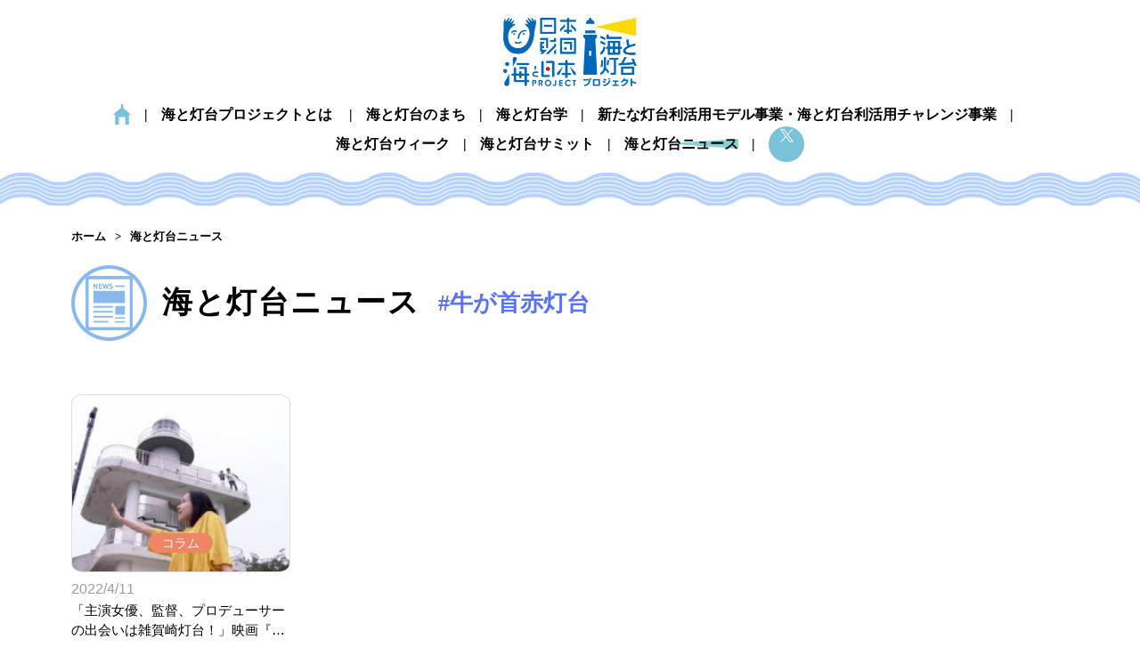

--- FILE ---
content_type: text/html; charset=UTF-8
request_url: https://toudai.uminohi.jp/tag/%E7%89%9B%E3%81%8C%E9%A6%96%E8%B5%A4%E7%81%AF%E5%8F%B0/
body_size: 4764
content:
<!DOCTYPE html> 
<html lang="ja">

<head>
  <!-- Google Tag Manager -->
  <script>
    (function(w, d, s, l, i) {
      w[l] = w[l] || [];
      w[l].push({
        'gtm.start': new Date().getTime(),
        event: 'gtm.js'
      });
      var f = d.getElementsByTagName(s)[0],
        j = d.createElement(s),
        dl = l != 'dataLayer' ? '&l=' + l : '';
      j.async = true;
      j.src =
        'https://www.googletagmanager.com/gtm.js?id=' + i + dl;
      f.parentNode.insertBefore(j, f);
    })(window, document, 'script', 'dataLayer', 'GTM-5JGCW3N');
  </script>
  <!-- End Google Tag Manager -->
  <meta charset="utf-8">
  <title>海と灯台ニュース | 牛が首赤灯台| 海と灯台プロジェクト</title>
  <meta name="description" content="海と灯台ニュース「牛が首赤灯台」の記事一覧。海と灯台プロジェクトは「灯台」を中心に地域の海の記憶を掘り起こし、地域と地域、日本と世界をつなぎ、これまでにはない異分野・異業種との連携も含めて、新しい海洋体験を創造していくプロジェクトです。">
  <meta http-equiv="X-UA-Compatible" content="IE=edge">
  <meta name="viewport" content="width=device-width, initial-scale=1">
  <meta name="format-detection" content="telephone=no">
  <link rel="shortcut icon" type="image/x-icon" href="https://toudai.uminohi.jp/td-cms/wp-content/themes/toudai-project/img/toudai_favicon.png" />
  <link rel="apple-touch-icon" sizes="152x152" href="https://toudai.uminohi.jp/td-cms/wp-content/themes/toudai-project/img/toudai_apple-touch.png">
  <link rel="stylesheet" href="https://toudai.uminohi.jp/td-cms/wp-content/themes/toudai-project/css/style.css?139" type="text/css" media="all" />
  <!-- ogp-->
  <meta property="og:type" content="website">
  <meta property="og:site_name" content="海と灯台プロジェクト">
  <meta property="og:title" content="海と灯台ニュース | 牛が首赤灯台| 海と灯台プロジェクト">
  <meta property="og:description" content="海と灯台ニュース「牛が首赤灯台」の記事一覧。海と灯台プロジェクトは「灯台」を中心に地域の海の記憶を掘り起こし、地域と地域、日本と世界をつなぎ、これまでにはない異分野・異業種との連携も含めて、新しい海洋体験を創造していくプロジェクトです。">
    <meta property="og:image" content="https://toudai.uminohi.jp/td-cms/wp-content/themes/toudai-project/img/toudai_ogp.jpg">
  <meta property="og:url" content="https://toudai.uminohi.jp/tag/%E7%89%9B%E3%81%8C%E9%A6%96%E8%B5%A4%E7%81%AF%E5%8F%B0/">
  <!-- Twitter-->
  <meta name="twitter:card" content="summary_large_image">
  <meta name="twitter:title" content="牛が首赤灯台 | 海と灯台プロジェクト">
  <meta name="twitter:description" content="海と灯台ニュース | 牛が首赤灯台| 海と灯台プロジェクト">
  <meta property="og:description" content="海と灯台ニュース「牛が首赤灯台」の記事一覧。海と灯台プロジェクトは「灯台」を中心に地域の海の記憶を掘り起こし、地域と地域、日本と世界をつなぎ、これまでにはない異分野・異業種との連携も含めて、新しい海洋体験を創造していくプロジェクトです。">
  <!-- //Twitter-->
  <!-- //ogp-->
  <!-- Global site tag (gtag.js) - Google Analytics -->
  <script async src="https://www.googletagmanager.com/gtag/js?id=UA-145815024-1"></script>
  <script>
    window.dataLayer = window.dataLayer || [];

    function gtag() {
      dataLayer.push(arguments);
    }
    gtag('js', new Date());

    gtag('config', 'UA-145815024-1');
  </script>
</head>
<body id="news">
  <!-- header -->
<!-- Google Tag Manager (noscript) -->
<noscript><iframe src="https://www.googletagmanager.com/ns.html?id=GTM-5JGCW3N"
height="0" width="0" style="display:none;visibility:hidden"></iframe></noscript>
<!-- End Google Tag Manager (noscript) -->
<header id="header-navi">
  <div class="header-logo"><a href="https://toudai.uminohi.jp/">
    <h1><img src="https://toudai.uminohi.jp/td-cms/wp-content/themes/toudai-project/img/logo.png" alt="海と灯台プロジェクト"></h1>
    </a></div>
  <nav id="nav_f">
    <ul>
      <li><a href="https://toudai.uminohi.jp/">ホーム</a></li>

      <li>
          <a href="https://toudai.uminohi.jp/project/">海と灯台プロジェクトとは</a>
        </li>

      <li>
          <a href="https://toudai.uminohi.jp/toudai-town/">海と灯台のまち</a></li>

      <li>
          <a href="https://toudai.uminohi.jp/pharology/">海と灯台学</a></li>

      <li class=" nav_f-two">
        <a href="https://toudai.uminohi.jp/model-2025/">新たな灯台利活用モデル事業・<br>海と灯台利活用チャレンジ事業</a></li>      
      
      <li>
          <a href="https://toudai.uminohi.jp/toudai-week2025/" target="_blank">海と灯台ウィーク</a></li>

       <li>
          <a href="https://toudai.uminohi.jp/toudai-week2025/week-summit.html" target="_blank">海と灯台サミット</a></li>

      <li class="current">
          <a href="https://toudai.uminohi.jp/topics/">海と灯台ニュース</a></li>      
      
          <li class="sns"><a href="https://twitter.com/umi_toudai" target="_blank" rel="noopener noreferrer"><img  src="https://toudai.uminohi.jp/td-cms/wp-content/themes/toudai-project/img/icon-x.svg" alt="twitter" width="20" height="20"></a></li>
      
          
    </ul>
  </nav>
  <div id="target">
　　　<div class="target_inner">
　　　　<span class="target_inner_line target_inner_1" id="line1"></span>
　　　　<span class="target_inner_line target_inner_3" id="line3"></span>
　　　</div>
　　</div>
</header>
<!-- header emd -->  <!-- header-img -->
  <div id="head-img">
    <ul class="breadcrumbs" itemscope itemtype="https://schema.org/BreadcrumbList">
      <li itemprop="itemListElement" itemscope itemtype="https://schema.org/ListItem"><a itemprop="item" href="https://toudai.uminohi.jp/"><span itemprop="name">ホーム</span></a>
        <meta itemprop="position" content="1" />
      </li>
      <li itemprop="itemListElement" itemscope itemtype="https://schema.org/ListItem"><a itemprop="item" href="https://toudai.uminohi.jp/topics/"><span itemprop="name">海と灯台ニュース</span></a>
        <meta itemprop="position" content="2" />
      </li>
    </ul>
    <div class="section-ttl">
      <h2>海と灯台ニュース</h2>
      <span>#牛が首赤灯台</span>
    </div>
  </div>
  <!-- header-img end -->
  <!-- main -->
  <main class="main-page">
    <div id="topics" class="padding-w">
            <div class="container">
                              <div class="box">
  <div class="box-img">
    <a href="https://toudai.uminohi.jp/column/post-5233/">
              <img src="https://toudai.uminohi.jp/td-cms/wp-content/uploads/2022/03/1646571013757-300x169.jpg" alt="「主演女優、監督、プロデューサーの出会いは雑賀崎灯台！」映画『紀州騎士（きしゅうでないとぉ！）』インタビュー（第2回）" width="200px" height="200px">
          </a>
    <div class="cat-icon"> <a href="https://toudai.uminohi.jp/column" class="cat-column">コラム</a> </div>
  </div>
  <div class="box-text box-text-news">
      <time datetime="2020-9-29">2022/4/11</time>      
      <h3> <a href="https://toudai.uminohi.jp/column/post-5233/">「主演女優、監督、プロデューサーの出会いは雑賀崎灯台！」映画『紀州騎士（きしゅうでないとぉ！）』インタビュー（第2回）</a> </h3>
      <ul class="link-tag"><li><a href="https://toudai.uminohi.jp/tag/%e5%92%8c%e6%ad%8c%e5%b1%b1%e7%9c%8c/" rel="tag">和歌山県</a></li><li><a href="https://toudai.uminohi.jp/tag/%e7%81%af%e5%8f%b0%e3%81%8c%e7%99%bb%e5%a0%b4%e3%81%99%e3%82%8b%e6%98%a0%e7%94%bb/" rel="tag">灯台が登場する映画</a></li><li><a href="https://toudai.uminohi.jp/tag/%e7%89%9b%e3%81%8c%e9%a6%96%e8%b5%a4%e7%81%af%e5%8f%b0/" rel="tag">牛が首赤灯台</a></li><li><a href="https://toudai.uminohi.jp/tag/%e9%9b%91%e8%b3%80%e5%b4%8e%e7%81%af%e5%8f%b0/" rel="tag">雑賀崎灯台</a></li></ul>      <div class="box-text-news-btn">
        <a class="btn" href="https://toudai.uminohi.jp/column/post-5233/">MORE</a>
      </div>
  </div>
</div>                        </div>
                </div>
  </main>
  <!-- main end -->
  <div class="footer_banner">
  <ul class="footer_banner-inner">
    <li class="footer_banner-item">
      <a href="https://toudai.uminohi.jp/notification/post-8794/">
        <img src="https://toudai.uminohi.jp/td-cms/wp-content/themes/toudai-project/img/banner_school.jpg" alt="灯台や、灯台を通じた海の学習について、学校・教育機関からのご相談・ご質問に対応しています">
      </a>
    </li>
    <li class="footer_banner-item">
      <a href="https://akarinomoribito.com/" target="_blank" rel="noreferrer noopenner">
        <img src="https://toudai.uminohi.jp/td-cms/wp-content/themes/toudai-project/img/banner_akari-no-moribito.jpg" alt="灯台擬人化プロジェクト　燈の守り人">
      </a>
    </li>
  </ul>
</div>
<footer id="footer">
  <div class="footer-menu">
    <div class="left"><a href="https://toudai.uminohi.jp/"><img style="width:50%;" src="https://toudai.uminohi.jp/td-cms/wp-content/themes/toudai-project/img/logo.png" alt="海と日本project"></a>
      <div style="margin:15px 0;">
        <div><strong>海と灯台プロジェクト</strong></div>
        <div><strong>主催</strong>　<a style="color:#000; font-size: 14px;" href="https://occf.or.jp/" target="_blank">一般社団法人海洋文化創造フォーラム&nbsp;&#10697;</a></div>
        <div><strong>共催</strong>　<a style="color:#000; font-size: 14px;" href="https://uminohi.jp/" target="_blank">日本財団　海と日本プロジェクト&nbsp;&#10697;</a></div>
      </div>
    </div>
    <div class="right">
      <ul>
        <!--<li><a href="https://uminohi.jp/contact/" target="_blank">お問い合わせ</a></li>-->
        <li><a href="https://forms.gle/nCZVzUPTbsRBL9QF7" target="_blank">お問い合わせ</a></li>
        <!--<li><a href="https://uminohi.jp/qa/" target="_blank">よくある質問</a></li>-->
        <!--<li><a href="https://uminohi.jp/about/" target="_blank">サイトの利用について</a></li>-->
        <li><a href="https://uminohi.jp/privacy/" target="_blank">個人情報保護</a></li>
        <!--<li><a href="https://uminohi.jp/about_sns/" target="_blank">SNSについて</a></li>-->
      </ul>
    </div>
  </div>
  <div class="footer-copy"><small>Copyright &copy; 海と灯台プロジェクト</small></div>
  <!-- トップに戻るボタン -->
  <div id="page-top"><img src="https://toudai.uminohi.jp/td-cms/wp-content/themes/toudai-project/img/top_navi.png" alt="ページの上へもどる"></div>
</footer>
</body>
<script src="https://toudai.uminohi.jp/td-cms/wp-content/themes/toudai-project/js/scrollreveal.min.js"></script>
<script>
  window.sr = ScrollReveal();
  sr.reveal('section .section-ttl', {
    easing: 'ease-in',
    duration: 500,
    distance: '20px',
    opacity: 0.1,
    scale: 1,
    reset: true
  });
  sr.reveal('.page-ttl', {
    easing: 'ease-in',
    duration: 500,
    distance: '20px',
    opacity: 0.1,
    scale: 1,
    reset: true
  });
  sr.reveal('.box', {
    easing: 'ease-in',
    duration: 300,
    distance: '20px',
    opacity: 0.5,
    scale: 1,
    mobile: false
  });
  sr.reveal('.block', {
    easing: 'ease-in',
    duration: 300,
    distance: '20px',
    opacity: 0.5,
    scale: 1,
    mobile: false
  });
</script>
<script src="https://toudai.uminohi.jp/td-cms/wp-content/themes/toudai-project/js/ofi.min.js"></script>
<script>
  objectFitImages();
</script>
<script>
  function getScrolled() {
    return (window.pageYOffset !== undefined) ? window.pageYOffset : document.documentElement.scrollTop;
  }
  var topButton = document.getElementById('page-top');
  window.onscroll = function() {
    (getScrolled() > 500) ? topButton.classList.add('fade-in'): topButton.classList.remove('fade-in');
  };

  function scrollToTop() {
    var scrolled = getScrolled();
    window.scrollTo(0, Math.floor(scrolled / 2));
    if (scrolled > 0) {
      window.setTimeout(scrollToTop, 30);
    }
  };
  topButton.onclick = function() {
    scrollToTop();
  };
</script>
<script>
  function hamburger() {
    document.getElementById('line1').classList.toggle('linea');
    //　document.getElementById('line2').classList.toggle('lineb');
    document.getElementById('line3').classList.toggle('linec');
    document.getElementById('target').classList.toggle('slidex');
    document.getElementById('nav_f').classList.toggle('fadein');
  }
  document.getElementById('target').addEventListener('click', function() {
    hamburger();
  });

  let list = document.getElementsByClassName('list');

  for (let i = 0; i < list.length; i++) {
    list[i].addEventListener('click', function() {
      hamburger();
    });
  }
</script>
<script>
  var Ease = {
    easeInOut: t => t < .5 ? 4 * t * t * t : (t - 1) * (2 * t - 2) * (2 * t - 2) + 1
  }
  var duration = 500;
  window.addEventListener('DOMContentLoaded', () => {
    var smoothScrollTriggers = document.querySelectorAll('a[href^="#"]');
    smoothScrollTriggers.forEach(function(smoothScrollTrigger) {
      smoothScrollTrigger.addEventListener('click', function(e) {
        var href = smoothScrollTrigger.getAttribute('href');
        var currentPostion = document.documentElement.scrollTop || document.body.scrollTop;
        var targetElement = document.getElementById(href.replace('#', ''));
        if (targetElement) {
          e.preventDefault();
          e.stopPropagation();
          var targetPosition = window.pageYOffset + targetElement.getBoundingClientRect().top - 14;
          var startTime = performance.now();
          var loop = function(nowTime) {
            var time = nowTime - startTime;
            var normalizedTime = time / duration;
            if (normalizedTime < 1) {
              window.scrollTo(0, currentPostion + ((targetPosition - currentPostion) * Ease.easeInOut(normalizedTime)));
              requestAnimationFrame(loop);
            } else {
              window.scrollTo(0, targetPosition);
            }
          }
          requestAnimationFrame(loop);
        }
      });
    });
  });
</script>

</html>

--- FILE ---
content_type: text/css
request_url: https://toudai.uminohi.jp/td-cms/wp-content/themes/toudai-project/css/style.css?139
body_size: 19983
content:
*, *::before, *::after {
  box-sizing: border-box
}

* {
  overflow-wrap: break-word;
  word-wrap: break-word
}

body, h1, h2, h3, h4, p, ul, ol, figure, blockquote, dl, dd {
  margin: 0;
  padding: 0
}

ol {
  padding-left: 20px
}

ol li {
  padding-bottom: 1rem
}

body {
  min-height: 100vh;
  text-rendering: optimizeSpeed;
  line-height: 1.5
}

ul, ol[class] {
  list-style: none
}

a {
  text-decoration: none
}

img, picture {
  max-width: 100%;
  height: auto
}

article>*+* {
  margin-top: 2em
}

input, button, textarea, select {
  font: inherit
}

button {
  background-color: transparent;
  border: none;
  cursor: pointer;
  outline: none;
  padding: 0;
  appearance: none
}

*:focus {
  outline: none
}

table {
  border-collapse: collapse;
  border-spacing: 0
}

#project h2.page-ttl {
  font-size: 30px;
  line-height: 1.8;
  text-align: center;
  color: #53b0cf
}

#project h2.page-ttl span {
  color: #000;
  margin: 0 30px;
  display: inline-block
}

#project h2.page-ttl strong {
  display: inline-block
}

@media only screen and (max-width: 559px) {
  #project h2.page-ttl {
    font-size: 5.6vw
  }
}

#project h3 {
  color: #53b0cf
}

#project h3 a {
  color: #53b0cf
}

#project h3 a:hover {
  color: #67b9d5
}

#project .btn {
  background-color: #53b0cf
}

#project .btn:hover {
  background-color: #67b9d5;
  color: #fff
}

#project .h-border {
  border-bottom: 2px solid #53b0cf;
  padding-bottom: 0.5em;
  margin-bottom: 1em;
  font-size: 20px;
  letter-spacing: 0.05em
}

#about h2.page-ttl {
  font-size: 30px;
  line-height: 1.8;
  text-align: center;
  color: #ffa6c9
}

#about h2.page-ttl span {
  color: #000;
  margin: 0 30px;
  display: inline-block
}

#about h2.page-ttl strong {
  display: inline-block
}

@media only screen and (max-width: 559px) {
  #about h2.page-ttl {
    font-size: 5.6vw
  }
}

#about h3 {
  color: #ffa6c9
}

#about h3 a {
  color: #ffa6c9
}

#about h3 a:hover {
  color: #ffc0d8
}

#about .btn {
  background-color: #ffa6c9
}

#about .btn:hover {
  background-color: #ffc0d8;
  color: #fff
}

#about .h-border {
  border-bottom: 2px solid #ffa6c9;
  padding-bottom: 0.5em;
  margin-bottom: 1em;
  font-size: 20px;
  letter-spacing: 0.05em
}

#toudai h2.page-ttl {
  font-size: 30px;
  line-height: 1.8;
  text-align: center;
  color: #ffa6c9
}

#toudai h2.page-ttl span {
  color: #000;
  margin: 0 30px;
  display: inline-block
}

#toudai h2.page-ttl strong {
  display: inline-block
}

@media only screen and (max-width: 559px) {
  #toudai h2.page-ttl {
    font-size: 5.6vw
  }
}

#toudai h3 {
  color: #ffa6c9
}

#toudai h3 a {
  color: #ffa6c9
}

#toudai h3 a:hover {
  color: #ffc0d8
}

#toudai .btn {
  background-color: #ffa6c9
}

#toudai .btn:hover {
  background-color: #ffc0d8;
  color: #fff
}

#toudai .h-border {
  border-bottom: 2px solid #ffa6c9;
  padding-bottom: 0.5em;
  margin-bottom: 1em;
  font-size: 20px;
  letter-spacing: 0.05em
}

#research h2.page-ttl {
  font-size: 30px;
  line-height: 1.8;
  text-align: center;
  color: #32cba3
}

#research h2.page-ttl span {
  color: #000;
  margin: 0 30px;
  display: inline-block
}

#research h2.page-ttl strong {
  display: inline-block
}

@media only screen and (max-width: 559px) {
  #research h2.page-ttl {
    font-size: 5.6vw
  }
}

#research h3 {
  color: #32cba3
}

#research h3 a {
  color: #32cba3
}

#research h3 a:hover {
  color: #45d1ad
}

#research .btn {
  background-color: #32cba3
}

#research .btn:hover {
  background-color: #45d1ad;
  color: #fff
}

#research .h-border {
  border-bottom: 2px solid #32cba3;
  padding-bottom: 0.5em;
  margin-bottom: 1em;
  font-size: 20px;
  letter-spacing: 0.05em
}

#utilize h2.page-ttl {
  font-size: 30px;
  line-height: 1.8;
  text-align: center;
  color: #ffb947
}

#utilize h2.page-ttl span {
  color: #000;
  margin: 0 30px;
  display: inline-block
}

#utilize h2.page-ttl strong {
  display: inline-block
}

@media only screen and (max-width: 559px) {
  #utilize h2.page-ttl {
    font-size: 5.6vw
  }
}

#utilize h3 {
  color: #ffb947
}

#utilize h3 a {
  color: #ffb947
}

#utilize h3 a:hover {
  color: #ffc361
}

#utilize .btn {
  background-color: #ffb947
}

#utilize .btn:hover {
  background-color: #ffc361;
  color: #fff
}

#utilize .h-border {
  border-bottom: 2px solid #ffb947;
  padding-bottom: 0.5em;
  margin-bottom: 1em;
  font-size: 20px;
  letter-spacing: 0.05em
}

#pharology h2.page-ttl{
  font-size: 30px;
  line-height: 1.8;
  text-align: center;
  color: #FF9141;
}

#pharology h2.page-ttl span {
  color: #000;
  margin: 0 30px;
  display: inline-block
}

#pharology h2.page-ttl strong {
  display: inline-block
}

@media only screen and (max-width: 559px) {
  #pharology h2.page-ttl {
    font-size: 5.6vw
  }
}

#pharology h3 {
  color: #FF9141;
}

#pharology h3 a {
  color: #FF9141;
}

#pharology h3 a:hover {
  color: #FF9141;
}

#pharology .btn {
  background-color: #FF9141;
}

#pharology .btn:hover {
  background-color: #FF9141;
  color: #fff
}

#pharology .h-border {
  border-bottom: 2px solid #FF9141;
  padding-bottom: 0.5em;
  margin-bottom: 1em;
  font-size: 20px;
  letter-spacing: 0.05em
}

#pharology .block:first-child {
  margin-top: 20px;
}

@media screen and (max-width: 559px) {
  #pharology .block:first-child {
    margin-top: 0;
  }
}


#pharology .block .block-item dl {
  display: flex;
  flex-wrap: wrap;
  gap: 5px 0;
}

#pharology .block .block-item dt {
  width: 100px;
}

#pharology-activity .block-item dt:first-child + dd {
  padding-left: 8px;
}

#pharology .block .block-item dd {
  width: calc(100% - 100px);
}

#pharology .block .block-item dd span {
  display: inline-block;
}


#pharology .pdf{
  display: flex;
  align-items: center;
  justify-content: center;
  gap: 5px;
  margin-top: 45px;
  width: fit-content;
  padding: 15px 15px;
  font-size: 13px;
  font-weight: bold;
  color: #FF9141;
  border: solid 1px #FF9141;
}

@media screen and (max-width: 1100px) {
  #pharology .pdf{
    margin-top: 25px;
    width: 100%;
  }
}

#pharology .pdf .pdf__icon{
  background: url(../img/icon-pdf-orange.svg);
  background-size: contain;
  width: 13px;
  height: 15px;
}

#pharology .pdf:hover{
  color: #fff;
  background-color: #FF9141;
  cursor: pointer;
}

#pharology .pdf:hover .pdf__icon{
  background: url(../img/icon-pdf-white.svg);
}

#pharology .pdf.is-disabled{
  color: #fff;
  background-color: #D8D8D8;
  border: solid 1px #D8D8D8;
  pointer-events: none;
  cursor: default;
}

#pharology .pdf.is-disabled .pdf__icon {
  background: url(../img/icon-pdf-white.svg);
  background-size: contain;
  width: 13px;
  height: 15px;
}

#week h2.page-ttl {
  font-size: 30px;
  line-height: 1.8;
  text-align: center;
  color: #cea2e1
}

#week h2.page-ttl span {
  color: #000;
  margin: 0 30px;
  display: inline-block
}

#week h2.page-ttl strong {
  display: inline-block
}

@media only screen and (max-width: 559px) {
  #week h2.page-ttl {
    font-size: 5.6vw
  }
}

#week h3 {
  color: #cea2e1
}

#week h3 a {
  color: #cea2e1
}

#week h3 a:hover {
  color: #d8b5e7
}

#week .btn {
  background-color: #cea2e1
}

#week .btn:hover {
  background-color: #d8b5e7;
  color: #fff
}

#week .h-border {
  border-bottom: 2px solid #cea2e1;
  padding-bottom: 0.5em;
  margin-bottom: 1em;
  font-size: 20px;
  letter-spacing: 0.05em
}

#event h2.page-ttl {
  font-size: 30px;
  line-height: 1.8;
  text-align: center;
  color: #84b2ff
}

#event h2.page-ttl span {
  color: #000;
  margin: 0 30px;
  display: inline-block
}

#event h2.page-ttl strong {
  display: inline-block
}

@media only screen and (max-width: 559px) {
  #event h2.page-ttl {
    font-size: 5.6vw
  }
}

#event h3 {
  color: #84b2ff
}

#event h3 a {
  color: #84b2ff
}

#event h3 a:hover {
  color: #9ec2ff
}

#event .btn {
  background-color: #84b2ff
}

#event .btn:hover {
  background-color: #9ec2ff;
  color: #fff
}

#event .h-border {
  border-bottom: 2px solid #84b2ff;
  padding-bottom: 0.5em;
  margin-bottom: 1em;
  font-size: 20px;
  letter-spacing: 0.05em
}

/* 2023.09 追加 */
#topics {
  margin-bottom: 100px !important;
}
@media screen and (max-width: 559px) {
  #topics {
      margin-bottom: 80px !important;
    }
}

#topics h2.page-ttl {
  font-size: 30px;
  line-height: 1.8;
  text-align: center;
  color: #84b2ff
}

#topics h2.page-ttl span {
  color: #000;
  margin: 0 30px;
  display: inline-block
}

#topics h2.page-ttl strong {
  display: inline-block
}

@media only screen and (max-width: 559px) {
  #topics h2.page-ttl {
    font-size: 5.6vw
  }
}

#topics h3 {
  color: #84b2ff
}

#topics h3 a {
  color: #84b2ff
}

#topics h3 a:hover {
  color: #9ec2ff
}

#topics .btn {
  background-color: #84b2ff
}

#topics .btn:hover {
  background-color: #9ec2ff;
  color: #fff
}

#topics .h-border {
  border-bottom: 2px solid #84b2ff;
  padding-bottom: 0.5em;
  margin-bottom: 1em;
  font-size: 20px;
  letter-spacing: 0.05em
}

#model h2.page-ttl {
  font-size: 30px;
  line-height: 1.8;
  text-align: center;
  color: #FF5353
}

#model h2.page-ttl span {
  color: #000;
  margin: 0 30px;
  display: inline-block
}

#model h2.page-ttl strong {
  display: inline-block
}

@media only screen and (max-width: 559px) {
  #model h2.page-ttl {
    font-size: 5.6vw
  }
}

#model h3 {
  color: #FF5353
}

#model h3 a {
  color: #FF5353
}

#model h3 a:hover {
  color: #ff6d6d
}

#model .btn {
  background-color: #FF5353
}

#model .btn:hover {
  background-color: #ff6d6d;
  color: #fff
}

#model .h-border {
  border-bottom: 2px solid #FF5353;
  padding-bottom: 0.5em;
  margin-bottom: 1em;
  font-size: 20px;
  letter-spacing: 0.05em
}

#model-detail h2.page-ttl {
  font-size: 30px;
  line-height: 1.8;
  text-align: center;
  color: #FF5353
}

#model-detail h2.page-ttl span {
  color: #000;
  margin: 0 30px;
  display: inline-block
}

#model-detail h2.page-ttl strong {
  display: inline-block
}

@media only screen and (max-width: 559px) {
  #model-detail h2.page-ttl {
    font-size: 5.6vw
  }
}

#model-detail h3 {
  color: #FF5353
}

#model-detail h3 a {
  color: #FF5353
}

#model-detail h3 a:hover {
  color: #ff6d6d
}

#model-detail .btn {
  background-color: #FF5353
}

#model-detail .btn:hover {
  background-color: #ff6d6d;
  color: #fff
}

#model-detail .h-border {
  border-bottom: 2px solid #FF5353;
  padding-bottom: 0.5em;
  margin-bottom: 1em;
  font-size: 20px;
  letter-spacing: 0.05em
}

@font-face {
  font-family: 'icomoon';
  font-display: swap;
  src: url("../fonts/icomoon.eot?6y3i5o");
  src: url("../fonts/icomoon.eot?#iefix6y3i5o") format("embedded-opentype"), url("../fonts/icomoon.woff?6y3i5o") format("woff"), url("../fonts/icomoon.ttf?6y3i5o") format("truetype"), url("../fonts/icomoon.svg?6y3i5o#icomoon") format("svg");
  font-weight: normal;
  font-style: normal
}

body {
  font-family: "Noto Sans CJK JP", "Noto Sans CJK JP Subset", "Hiragino Kaku Gothic ProN", "ヒラギノ角ゴ ProN W3", "メイリオ", Meiryo, "Avenir", "Arial", "Noto Sans", sans-serif;
  line-height: 1.7;
  font-weight: normal;
  font-size: 16px;
  font-weight: normal;
  font-feature-settings: "pkna";
  overflow: auto;
  height: 100%;
  color: #000
}

.padding-w, .padding-wh, header nav ul, #top-project .section-ttl, #top-project .container, footer .footer-menu, body:not([id=top]) #head-img {
  margin: 0 auto;
  padding-left: calc((100% - 1240px) / 2 + 60px);
  padding-right: calc((100% - 1240px) / 2 + 60px)
}

@media only screen and (max-width: 1239px) {
  .padding-w, .padding-wh, header nav ul, #top-project .section-ttl, #top-project .container, footer .footer-menu, body:not([id=top]) #head-img {
    max-width: 100%;
    padding-left: 60px;
    padding-right: 60px
  }
}

@media only screen and (max-width: 960px) {
  .padding-w, .padding-wh, header nav ul, #top-project .section-ttl, #top-project .container, footer .footer-menu, body:not([id=top]) #head-img {
    max-width: 100%;
    padding-left: 20px;
    padding-right: 20px
  }
}

@media only screen and (max-width: 559px) {
  .padding-w, .padding-wh, header nav ul, #top-project .section-ttl, #top-project .container, footer .footer-menu, body:not([id=top]) #head-img {
    padding-left: 15px;
    padding-right: 15px
  }
}

.padding-h, .padding-wh, #top-project, #model #model-overview, #model #model-result, #model #model-conclusion, #model-detail #model-measures, footer .footer-menu {
  padding-top: 60px;
  padding-bottom: 60px
}

@media only screen and (max-width: 960px) {
  .padding-h, .padding-wh, #top-project, #model #model-overview, #model #model-result, #model #model-conclusion, #model-detail #model-measures, footer .footer-menu {
    padding-top: 40px;
    padding-bottom: 40px
  }
}

#about {
  padding-top: 60px;
  padding-bottom: 150px
}

#topics {
  padding-top: 60px;
  padding-bottom: 80px
}

#research, #utilize, #pharology, #week, #news, body:not([id=top]) section {
  padding-top: 60px;
  padding-bottom: 100px
}

@media only screen and (max-width: 960px) {
  #about {
    padding-top: 40px;
    padding-bottom: 140px
  }

  #topics {
    padding-top: 40px;
    padding-bottom: 40px;
  }

  #about, #research, #utilize, #pharology, #week, #news, body:not([id=top]) section {
    padding-top: 40px;
    padding-bottom: 180px
  }
}

#news-content {
  max-width: 784px;
  margin: 0 auto
}

@media only screen and (max-width: 960px) {
  #news-content {
    max-width: 100%
  }
}

.w920 {
  max-width: 920px;
  margin: 0 auto
}

@media only screen and (max-width: 960px) {
  .w920 {
    max-width: 100%;
    padding-left: 20px;
    padding-right: 20px
  }
}

@media only screen and (max-width: 559px) {
  .w920 {
    padding-left: 15px;
    padding-right: 15px
  }
}

section {
  overflow: hidden;
  transition: .8s
}

.text-narrow {
  max-width: 900px;
  margin: 0 auto 0 auto;
  padding: 0 20px
}

@media only screen and (max-width: 559px) {
  .text-narrow {
    padding: 0 15px
  }
}

@media only screen and (max-width: 1239px) {
  .pc-only {
    display: none
  }
}

.box .btn::after, .top-slider .news-feature .right .cat-icon a::after, #toudai .box h3 a::after, #model .model-list .box .box-text h3 a::after, #model-detail .model-link-list ul li a::after, #model-detail #model-pagenation .model-pagenation-box .box .box-text h3 a::after {
  position: absolute;
  top: 0;
  bottom: 0;
  right: 0;
  left: 0;
  z-index: 1;
  pointer-events: auto;
  content: ""
}

.mt0 {
  margin-top: 0px !important
}

.mr0 {
  margin-right: 0px !important
}

.mb0 {
  margin-bottom: 0px !important
}

.ml0 {
  margin-left: 0px !important
}

.pt0 {
  padding-top: 0px !important
}

.pr0 {
  padding-right: 0px !important
}

.pb0 {
  padding-bottom: 0px !important
}

.pl0 {
  padding-left: 0px !important
}

.mt5 {
  margin-top: 5px !important
}

.mr5 {
  margin-right: 5px !important
}

.mb5 {
  margin-bottom: 5px !important
}

.ml5 {
  margin-left: 5px !important
}

.pt5 {
  padding-top: 5px !important
}

.pr5 {
  padding-right: 5px !important
}

.pb5 {
  padding-bottom: 5px !important
}

.pl5 {
  padding-left: 5px !important
}

.mt10 {
  margin-top: 10px !important
}

.mr10 {
  margin-right: 10px !important
}

.mb10 {
  margin-bottom: 10px !important
}

.ml10 {
  margin-left: 10px !important
}

.pt10 {
  padding-top: 10px !important
}

.pr10 {
  padding-right: 10px !important
}

.pb10 {
  padding-bottom: 10px !important
}

.pl10 {
  padding-left: 10px !important
}

.mt15 {
  margin-top: 15px !important
}

.mr15 {
  margin-right: 15px !important
}

.mb15 {
  margin-bottom: 15px !important
}

.ml15 {
  margin-left: 15px !important
}

.pt15 {
  padding-top: 15px !important
}

.pr15 {
  padding-right: 15px !important
}

.pb15 {
  padding-bottom: 15px !important
}

.pl15 {
  padding-left: 15px !important
}

.mt20 {
  margin-top: 20px !important
}

.mr20 {
  margin-right: 20px !important
}

.mb20 {
  margin-bottom: 20px !important
}

.ml20 {
  margin-left: 20px !important
}

.pt20 {
  padding-top: 20px !important
}

.pr20 {
  padding-right: 20px !important
}

.pb20 {
  padding-bottom: 20px !important
}

.pl20 {
  padding-left: 20px !important
}

.mt25 {
  margin-top: 25px !important
}

.mr25 {
  margin-right: 25px !important
}

.mb25 {
  margin-bottom: 25px !important
}

.ml25 {
  margin-left: 25px !important
}

.pt25 {
  padding-top: 25px !important
}

.pr25 {
  padding-right: 25px !important
}

.pb25 {
  padding-bottom: 25px !important
}

.pl25 {
  padding-left: 25px !important
}

.mt30 {
  margin-top: 30px !important
}

.mr30 {
  margin-right: 30px !important
}

.mb30 {
  margin-bottom: 30px !important
}

.ml30 {
  margin-left: 30px !important
}

.pt30 {
  padding-top: 30px !important
}

.pr30 {
  padding-right: 30px !important
}

.pb30 {
  padding-bottom: 30px !important
}

.pl30 {
  padding-left: 30px !important
}

.mt35 {
  margin-top: 35px !important
}

.mr35 {
  margin-right: 35px !important
}

.mb35 {
  margin-bottom: 35px !important
}

.ml35 {
  margin-left: 35px !important
}

.pt35 {
  padding-top: 35px !important
}

.pr35 {
  padding-right: 35px !important
}

.pb35 {
  padding-bottom: 35px !important
}

.pl35 {
  padding-left: 35px !important
}

.mt40 {
  margin-top: 40px !important
}

.mr40 {
  margin-right: 40px !important
}

.mb40 {
  margin-bottom: 40px !important
}

.ml40 {
  margin-left: 40px !important
}

.pt40 {
  padding-top: 40px !important
}

.pr40 {
  padding-right: 40px !important
}

.pb40 {
  padding-bottom: 40px !important
}

.pl40 {
  padding-left: 40px !important
}

.mt45 {
  margin-top: 45px !important
}

.mr45 {
  margin-right: 45px !important
}

.mb45 {
  margin-bottom: 45px !important
}

.ml45 {
  margin-left: 45px !important
}

.pt45 {
  padding-top: 45px !important
}

.pr45 {
  padding-right: 45px !important
}

.pb45 {
  padding-bottom: 45px !important
}

.pl45 {
  padding-left: 45px !important
}

.mt50 {
  margin-top: 50px !important
}

.mr50 {
  margin-right: 50px !important
}

.mb50 {
  margin-bottom: 50px !important
}

.ml50 {
  margin-left: 50px !important
}

.pt50 {
  padding-top: 50px !important
}

.pr50 {
  padding-right: 50px !important
}

.pb50 {
  padding-bottom: 50px !important
}

.pl50 {
  padding-left: 50px !important
}

.align-left {
  text-align: left
}

.align-right {
  text-align: right
}

.align-center {
  text-align: center
}

p {
  margin-bottom: 1.7rem
}

p:last-of-type {
  margin-bottom: 0
}

p+img {
  margin-top: 1.7rem
}

@media only screen and (max-width: 960px) {
  p {
    font-size: 0.95rem
  }
}

img {
  max-width: 100%;
  height: auto;
  border: 0;
  vertical-align: middle;
  transition: 0.3s ease-out
}

a img:hover {
  opacity: 0.8
}

small, .text-small {
  font-size: 0.85rem
}

.text-large {
  font-size: 1.1em
}

a {
  /* color: #84b2ff; */
  color: #0150ff;
  transition: 0.3s
}

a:hover {
  color: #9d9c9c
}

.cl-black {
  color: #000
}

.font-min {
  font-family: "Hiragino Mincho ProN W3", "ヒラギノ明朝 ProN W3", "Hiragino Mincho ProN", "游明朝", YuMincho, "MS PMincho", "Times New Roman", serif;
  font-weight: bold
}

.caption {
  color: #333;
  font-size: 0.9rem;
  margin-top: 10px
}

.line-right {
  display: flex;
  align-items: center
}

.line-right::after {
  border-top: 1px solid;
  content: "";
  flex-grow: 1;
  margin-left: 1rem
}

h1, h2, h3 {
  line-height: 1.5
}

h2 {
  font-family: "Hiragino Mincho ProN W3", "ヒラギノ明朝 ProN W3", "Hiragino Mincho ProN", "游明朝", YuMincho, "MS PMincho", "Times New Roman", serif;
  font-size: 34px;
  font-weight: bold;
  letter-spacing: 0.05em;
  line-height: 1
}

@media only screen and (max-width: 960px) {
  h2 {
    font-size: 26px
  }
}

@media only screen and (max-width: 559px) {
  h2 {
    font-size: 6vw
  }
}

h3 {
  font-family: "Hiragino Mincho ProN W3", "ヒラギノ明朝 ProN W3", "Hiragino Mincho ProN", "游明朝", YuMincho, "MS PMincho", "Times New Roman", serif;
  font-size: 24px;
  margin-bottom: 0.5em
}

@media only screen and (max-width: 559px) {
  h3 {
    font-size: 5.4vw
  }
}

h4 {
  font-size: 18px;
  margin-bottom: 0.3em
}

.entry-more::after {
  position: absolute;
  top: 0;
  bottom: 0;
  right: 0;
  left: 0;
  z-index: 1;
  pointer-events: auto;
  content: ""
}

.btn-ghost a {
  display: inline-block;
  padding: 10px 20px;
  color: #53b0cf;
  border: solid 1px #53b0cf;
  transition: .6s
}

.btn-ghost a:hover {
  background: #53b0cf;
  color: #FFF
}

.sns_box {
  display: -ms-flexbox;
  display: flex;
  -ms-flex-pack: center;
  justify-content: center;
  margin: 10px 0 20px 0
}

.sns_button {
  float: left;
  box-shadow: inset 0 0 0 2px #FFF;
  border-radius: 100%;
  -moz-transition: all 280ms ease;
  -o-transition: all 280ms ease;
  -webkit-transition: all 280ms ease;
  transition: all 280ms ease
}

.sns_button a {
  display: table-cell;
  width: 44px;
  height: 44px;
  color: #53b0cf;
  text-align: center;
  vertical-align: middle;
  -moz-transition: all 280ms ease;
  -o-transition: all 280ms ease;
  -webkit-transition: all 280ms ease;
  transition: all 280ms ease
}

.sns_button span {
  font-size: 20px;
  vertical-align: middle;
  font-family: 'icomoon';
  color: #FFF
}

.sns_button:hover {
  box-shadow: inset 0 0 0 22px #FFF
}

.sns_button+.sns_button {
  margin: 0 0 0 12px
}

.twitter span:before {
  content: "\e903"
}

.twitter:hover span {
  color: #1B95E0
}

.facebook span:before {
  content: "\e902"
}

.facebook:hover span {
  color: #3B5999
}

.instagram span:before {
  content: "\e904"
}

.instagram:hover span {
  color: #2b5c84
}

.pocket span:before {
  content: "\e901"
}

.pocket:hover span {
  color: #EE4056
}

.line span:before {
  content: "\e900"
}

.line:hover span {
  color: #00b900
}

.box {
  position: relative
}

.box .box-img {
  margin-bottom: 15px
}

.box .box-img img {
  margin: 0 auto;
  display: block
}

.box h3 {
  font-size: 20px;
  margin-bottom: 10px
}

.box p {
  margin-bottom: 10px;
  font-size: 0.95em
}

@media only screen and (min-width: 560px) {
  .box:hover img {
    opacity: 0.8
  }
}

.box:hover p {
  color: #333
}

@media only screen and (max-width: 559px) {
  .box h3 {
    font-size: 20px
  }
  .box p {
    font-size: 15px
  }
}

.btn {
  color: #000;
  padding: 5px;
  border-radius: 25px;
  width: 120px;
  margin: 0 0 0 auto;
  display: block;
  text-align: center
}

.cat-icon {
  text-align: right
}

.cat-icon a {
  font-size: 14px;
  text-align: center;
  color: #FFF;
  padding: 3px 15px;
  border-radius: 25px;
  min-width: 100px;
  white-space: nowrap
}

@media only screen and (max-width: 559px) {
  .cat-icon a {
    font-size: 12px;
    padding: 2px 7px;
    min-width: 70px
  }
}

.cat-icon a.cat-event {
  background: #5a71f9
}

.cat-icon a.cat-event:hover {
  background: #7386fa
}

.cat-icon a.cat-report {
  background: #209f07
}

.cat-icon a.cat-report:hover {
  background: #25b708
}

.cat-icon a.cat-column {
  background: #ee8565
}

.cat-icon a.cat-column:hover {
  background: #f3a993
}

.cat-icon a.cat-houmon {
  background: #ffb947
}

.cat-icon a.cat-houmon:hover {
  background: #ffcc7a
}

.cat-icon a.cat-notification {
  background: #0068b7
}

.cat-icon a.cat-notification:hover {
  background: #0085ea
}

.section-ttl {
  margin-bottom: 20px
}

.section-ttl h2 {
  display: -ms-flexbox;
  display: flex;
  -ms-flex-align: center;
  align-items: center;
  line-height: 1.3
}

.section-ttl h2::before {
  content: "";
  display: inline-block;
  width: 2.5em;
  height: 2.5em;
  padding-left: 3.0em;
  background-repeat: no-repeat;
  background-position: left center;
  background-size: contain
}

.section-ttl span {
  color: #5a71f9;
  font-family: "Hiragino Mincho ProN W3", "ヒラギノ明朝 ProN W3", "Hiragino Mincho ProN", "游明朝", YuMincho, "MS PMincho", "Times New Roman", serif;
  font-size: 1.6em;
  font-weight: bold;
  text-align: center;
  display: block
}

@media only screen and (max-width: 559px) {
  .section-ttl h2::before {
    width: 2.0em;
    height: 2.0em;
    padding-left: 2.5em
  }
}

.line {
  position: absolute;
  left: 0;
  z-index: 2;
  height: 38px;
  width: 100%;
  background-position: center bottom;
  background-repeat: repeat-x
}

@media only screen and (max-width: 559px) {
  .line {
    height: 30px;
    background-size: 15%
  }
}

.line .line-img {
  position: relative;
  text-align: center;
}

.line .line-img img {
  position: absolute;
  bottom: -15px;
  height: 100px
}

@media only screen and (max-width: 559px) {
  .line .line-img img {
    bottom: -15px;
    height: 60px
  }
}

.line.line-white {
  background-image: url("../img/bg-wave-white.png");
  top: 480px
}

@media only screen and (max-width: 559px) {
  .line.line-white {
    top: 485px
  }
}

.line.line-white .line-img img {
  left: 10px
}

@media only screen and (max-width: 559px) {
  .line.line-white .line-img {
    display: none
  }
}

.line.line-pink {
  background-image: url("../img/bg-wave-pink.png");
  bottom: 0
}

.line.line-pink .line-img img {
  right: 45px
}

@media only screen and (max-width: 559px) {
  .line.line-pink .line-img img {
    right: 5px
  }
}

.line.line-green {
  background-image: url("../img/bg-wave-green.png");
  bottom: 0
}

.line.line-green .line-img img {
  right: 25%
}

@media only screen and (max-width: 559px) {
  .line.line-green .line-img img {
    left: 5px
  }
}

.line.line-orange {
  background-image: url("../img/bg-wave-orange.png");
  bottom: 0
}

.line.line-orange .line-img img {
  left: 10%
}

@media only screen and (max-width: 559px) {
  .line.line-orange .line-img img {
    right: 5px
  }
}

.line.line-purple {
  background-image: url("../img/bg-wave-purple.png");
  bottom: 0
}

.line.line-purple .line-img img {
  right: 20%
}

@media only screen and (max-width: 559px) {
  .line.line-purple .line-img img {
    right: 5px
  }
}

.line.line-blue {
  background-image: url("../img/bg-wave-blue.png");
  bottom: 0
}

.line.line-blue .line-img img {
  left: 10px
}

@media only screen and (max-width: 559px) {
  .line.line-blue .line-img img {
    left: 5px
  }
}

.line.line-blue-top {
  background-image: url("../img/bg-wave-blue.png");
  bottom: -19px
}

@media only screen and (max-width: 559px) {
  .line.line-blue-top {
    bottom: -15px
  }
}

.line.line-blue-top .line-img img {
  left: 10px
}

@media only screen and (max-width: 559px) {
  .line.line-blue-top .line-img img {
    left: 5px
  }
}

.line.line-gray {
  background-image: url("../img/bg-wave-gray.png");
  bottom: 0
}

.line.line-gray .line-img img {
  left: 50%;
  -ms-transform: translate(-50%, -50%);
  -webkit-transform: translate(-50%, -50%);
  transform: translate(-50%, -50%);
  bottom: -60px;
  height: 40px
}

  
.line .line-txt {
  position: relative;
  margin: 0 auto;
  padding: 20px 60px 20px 20px;
  background-color: #fff;
  color: #000;
}
.line .line-txt:hover::after{
  right: 15px;
}
.line .line-txt:after {
  position: absolute;
  top: 50%;
  right: 20px;
  display: inline-block;
  content: "";
  width: 25px;
  height: 6px;
  border-bottom: 1px solid #000;
  border-right: 1px solid #000;
  transition: right 0.3s ease;
  transform: translateY(-50%) skew(45deg);
}



header {
  width: 100%;
  background: url("../img/wave-bl-harf.png") center bottom repeat-x;
  position: relative
}

header .header-logo {
  width: 100%;
  text-align: center;
  padding: 20px 0px 10px 0px
}

@media only screen and (max-width: 960px) {
  header .header-logo {
    padding: 10px 0px 20px 0px
  }
}

header .header-logo h1 {
  display: inline-block
}

header .header-logo h1 img {
  display: block;
  width: 150px
}

@media only screen and (max-width: 960px) {
  header .header-logo h1 img {
    width: 120px
  }
}

header nav {
  margin: 0 auto;
  padding: 0 0 30px 0;
  font-family: "Hiragino Mincho ProN W3", "ヒラギノ明朝 ProN W3", "Hiragino Mincho ProN", "游明朝", YuMincho, "MS PMincho", "Times New Roman", serif;
  font-weight: bold
}

header nav ul {
  display: -ms-flexbox;
  display: flex;
  flex-wrap: wrap;
  -ms-flex-pack: center;
  justify-content: center;
  -ms-flex-align: center;
  align-items: center;
  width: 100%
}

header nav ul li {
  font-size: 16px;
  white-space: nowrap;
  padding-right: 15px
}

@media only screen and (max-width: 1240px) {
  header nav ul li {
    font-size: 14px;
    padding-right: 10px
  }
}

@media screen and (min-width: 971px) and (max-width: 1400px)  {
  header nav ul {
      flex-wrap: wrap;
  }
  header nav ul li:first-child{
      display: flex;
      align-items: center;
  }
  header nav ul li:first-child a{
      font-size: 0;
      width: 20px;
      height: 23px;
      background: url(../img/icon-home.svg) no-repeat center/cover;
  }
}

header nav ul li.current a {
  background: url("../img/current.png");
  background-position: right;
  background-size: 80px;
  background-repeat: no-repeat
}

header nav ul li.nav_f-two a br{
    display: none;
}

@media only screen and (max-width: 960px) {
  header nav ul li.current a {
    background: none
  }

  header nav ul li.nav_f-two a br{
    display: block;
  }
}

header nav ul li a {
  color: #000;
  display: inline-block
}

header nav ul li::after {
  content: "|";
  padding-left: 15px
}

@media only screen and (max-width: 1240px) {
  header nav ul li::after {
    padding-left: 10px
  }
}

header nav ul li:last-child {
  padding-right: 0
}

header nav ul li:last-child::after {
  content: none
}

header nav ul li.sns {
  width: 40px;
  height: 40px;
  border-radius: 50%;
  background-color: rgba(83,176,207,0.77);
  transition: opacity 0.3s ease;
}

header nav ul li.sns::after {
  content: none
}

header nav ul li.sns:hover {
  opacity: 0.6;
}

header nav ul li.sns a {
  display: flex;
  align-items: center;
  justify-content: center;
  padding: 3px 5px;
  width: 40px;
  aspect-ratio: 1/1;
}

header nav ul li.sns a img {
  width: 15px;
  height: auto;
}

@media only screen and (max-width: 960px) {
  header nav {
    position: absolute;
    height: auto;
    width: 100%;
    left: -100%;
    -webkit-transition: 1s;
    transition: 1s;
    z-index: 3;
    padding: 20px 20px 80px;
    top: 78px;
    background: #FFF
  }
  header nav ul {
    background: rgba(83, 176, 207, 0.77);
    padding: 0px 10px;
    -ms-flex-wrap: wrap;
    flex-wrap: wrap
  }
  header nav ul li {
    width: 100%;
    text-align: center;
    font-size: 16px;
    padding-right: 0;
    position: relative
  }
  header nav ul li::before {
    content: "";
    position: absolute;
    top: 40%;
    right: 20px;
    -webkit-transform: rotate(45deg);
    -ms-transform: rotate(45deg);
    transform: rotate(45deg);
    width: 10px;
    height: 10px;
    border-top: 2px solid #fff;
    border-right: 2px solid #fff
  }
  header nav ul li::after {
    content: none
  }
  header nav ul li a {
    color: #FFF;
    border-bottom: 1px solid #FFF;
    padding: 20px 0px;
    display: block;
    border-left: none
  }
  header nav ul li:last-child a {
    border-bottom: none
  }
  header nav ul li.sns {
    position: absolute;
    bottom: 30px;
  }
  header nav ul li.sns::before {
    content: none
  }
}

header #target {
  display: none
}

@media only screen and (max-width: 960px) {
  header #target {
    z-index: 4;
    width: 65px;
    height: 65px;
    position: absolute;
    top: 10px;
    left: 15px;
    cursor: pointer;
    display: block;
    -webkit-transition: 1.5s;
    transition: 1.5s
  }
}

header .target_inner {
  width: 65px;
  height: 65px;
  position: absolute;
  top: 0;
  left: 0;
  background: #53b0cf;
  border-radius: 75px
}

header .target_inner_line {
  display: block;
  width: 40px;
  height: 3px;
  background: #fff;
  -webkit-transition: 1.5s;
  transition: 1.5s;
  position: absolute
}

header .target_inner_1 {
  top: 20px;
  left: 12px
}

header .target_inner_3 {
  top: 40px;
  left: 12px
}

header .fadein {
  -webkit-transform: translateX(100%);
  transform: translateX(100%)
}

header .linea, header .lineb, header .linec {
  background: #ffffff
}

header .linea {
  -webkit-transform: rotate(225deg);
  transform: rotate(225deg);
  top: 30px
}

header .linec {
  -webkit-transform: rotate(-225deg);
  transform: rotate(-225deg);
  top: 30px
}

#header-img {
  position: relative
}

.top-slider {
  height: 500px;
  position: relative
}

.top-slider .header-contents {
  position: absolute;
  z-index: 1;
  top: 40%;
  left: 50%;
  -ms-transform: translate(-50%, -50%);
  -webkit-transform: translate(-50%, -50%);
  transform: translate(-50%, -50%);
  white-space: nowrap
}

.top-slider .header-contents h2 {
  font-size: 22px;
  line-height: 1.8;
  text-shadow: 0 0 10px #FFF, 0 0 10px #FFF, 0 0 10px #FFF
}

.top-slider .header-contents img {
  max-height: 200px
}

@media only screen and (max-width: 559px) {
  .top-slider .header-contents {
    top: 30%
  }
  .top-slider .header-contents h2 {
    font-size: 19px
  }
}

.top-slider .news-feature {
  position: absolute;
  z-index: 1;
  padding: 10px;
  width: 430px;
  bottom: 40px;
  right: 20px;
  background: #FFF;
  display: -ms-flexbox;
  display: flex;
  -ms-flex-pack: justify;
  justify-content: space-between
}

.top-slider .news-feature:hover {
  background: rgba(255, 255, 255, 0.8)
}

.top-slider .news-feature .left {
  width: 40%
}

.top-slider .news-feature .right {
  width: 57%
}

.top-slider .news-feature .right p {
  margin-bottom: 10px;
  font-size: 14px
}

@media only screen and (max-width: 559px) {
  .top-slider .news-feature {
    width: 95%;
    bottom: 0;
    left: 50%;
    -ms-transform: translate(-50%, -50%);
    -webkit-transform: translate(-50%, -50%);
    transform: translate(-50%, -50%);
    background: rgba(255, 255, 255, 0.8)
  }
  .top-slider .news-feature .right p {
    font-size: 12px;
    margin-bottom: 5px
  }
}

.top-slider .banner-feature {
  position: absolute;
  z-index: 1;
  width: 430px;
  bottom: 40px;
  right: 20px;
  display: -ms-flexbox;
  display: flex;
  -ms-flex-pack: justify;
  justify-content: space-between;
  background: #000
}

.top-slider .banner-feature img {
  opacity: 1;
  transition: .3s
}

.top-slider .banner-feature img:hover {
  opacity: 0.8
}

@media only screen and (max-width: 559px) {
  .top-slider .banner-feature {
    width: 95%;
    bottom: 0;
    left: 50%;
    -ms-transform: translate(-50%, -50%);
    -webkit-transform: translate(-50%, -50%);
    transform: translate(-50%, -50%)
  }
}

.top-slider .slider-items .slider-item {
  position: relative;
  background-size: cover;
  background-repeat: no-repeat
}

.top-slider .slider-items .slider-item1 {
  background-image: url("../img/top-slider-oshidomari.jpg");
  background-position: center bottom
}

@media only screen and (max-width: 559px) {
  .top-slider .slider-items .slider-item1 {
    background-image: url("../img/top-slider-oshidomari_sp.jpg");
    background-position: center bottom
  }
}

.top-slider .slider-items .slider-item2 {
  background-image: url("../img/top-slider-hanasisaki.jpg");
  background-position: center bottom
}

@media only screen and (max-width: 559px) {
  .top-slider .slider-items .slider-item2 {
    background-image: url("../img/top-slider-hanasisaki_sp.jpg");
    background-position: center top
  }
}

.top-slider .slider-items .slider-item3 {
  background-image: url("../img/top-slider-taitousaki.jpg");
  background-position: center top
}

@media only screen and (max-width: 559px) {
  .top-slider .slider-items .slider-item3 {
    background-image: url("../img/top-slider-taitousaki_sp.jpg");
    background-position: center top
  }
}

.top-slider .slider-items .slider-item4 {
  background-image: url("../img/top-slider-nezumigaseki.jpg");
  background-position: center bottom
}

@media only screen and (max-width: 559px) {
  .top-slider .slider-items .slider-item4 {
    background-image: url("../img/top-slider-nezumigaseki_sp.jpg");
    background-position: center bottom
  }
}

@media only screen and (max-width: 559px) {
  .top-slider .next1, .top-slider .prev1 {
    display: none
  }
}

#top-project {
  height: 1170px;
  position: relative;
  background: url("../img/top-project.jpg");
  background-position: center;
  background-size: cover;
  margin-bottom: 19px
}

#top-project .section-ttl h2 {
  -ms-flex-pack: center;
  justify-content: center;
  color: #FFF
}

#top-project .section-ttl h2::before {
  background-image: url(../img/icon-lh.png)
}

#top-project .container {
  display: -ms-flexbox;
  display: flex;
  -ms-flex-pack: justify;
  justify-content: space-between;
  -ms-flex-wrap: wrap;
  flex-wrap: wrap
}

#top-project .container .box {
  margin-top: 60px;
  width: 37%
}

#top-project .container .box h3 {
  color: #FFF
}

#top-project .container .box p {
  color: #FFF
}

#top-project .container .box .btn {
  background: #53b0cf
}

#top-project .container .box .btn:hover {
  background: #67b9d5;
  color: #FFF
}

@media only screen and (max-width: 960px) {
  #top-project .container .box h3 {
    font-size: 20px
  }
  #top-project .container .box p {
    font-size: 14px
  }
}

@media only screen and (max-width: 559px) {
  #top-project {
    height: 600px;
    margin-bottom: 15px
  }
  #top-project .container {
    padding-top: 20px
  }
  #top-project .container .box {
    margin-top: 30px
  }
  #top-project .container .box h3 {
    font-size: 4.1vw
  }
  #top-project .container .box p {
    display: none
  }
}

#about {
  position: relative
}

#about .section-ttl h2 {
  -ms-flex-pack: center;
  justify-content: center
}

#about .section-ttl h2::before {
  background-image: url(../img/icon-machi.png)
}

#about .container {
  display: -ms-flexbox;
  display: flex;
  -ms-flex-pack: justify;
  justify-content: space-between;
  -ms-flex-wrap: wrap;
  flex-wrap: wrap
}

#about .container .box {
  width: 100%;
  margin-bottom: 40px
}

#about .container .box:last-child {
  margin-bottom: 0
}

@media only screen and (min-width: 560px) {
  #about .container .box {
    width: calc(100% / 2 - 3%)
  }
  #about .container .box:nth-last-child(-n+2) {
    margin-bottom: 0
  }
}

#about #about-jichitai ul {
  display: -ms-flexbox;
  display: flex;
  -ms-flex-wrap: wrap;
  flex-wrap: wrap;
  -ms-flex-align: center;
  align-items: center
}

#about #about-jichitai ul li {
  width: calc(100% / 5);
  font-size: 15px;
  line-height: 1;
  border-left: 4px solid #ffa6c9;
  padding: 0 10px 0 5px;
  margin: 10px 0
}

@media only screen and (max-width: 1239px) {
  #about #about-jichitai ul li {
    width: calc(100% / 4)
  }
}

@media only screen and (max-width: 960px) {
  #about #about-jichitai ul li {
    width: calc(100% / 3)
  }
}

@media only screen and (max-width: 559px) {
  #about #about-jichitai ul li {
    width: calc(100% / 2)
  }
}

#research {
  position: relative
}

#research .section-ttl h2 {
  -ms-flex-pack: center;
  justify-content: center
}

#research .section-ttl h2::before {
  background-image: url(../img/icon-learn.png)
}

#research .container {
  display: -ms-flexbox;
  display: flex;
  -ms-flex-pack: justify;
  justify-content: space-between;
  -ms-flex-wrap: wrap;
  flex-wrap: wrap
}

#research .container .box {
  width: 100%;
  margin-bottom: 40px
}

#research .container .box:last-child {
  margin-bottom: 0
}

@media only screen and (min-width: 560px) {
  #research .container .box {
    width: calc(100% / 3 - 3%);
    margin-bottom: 0
  }
}

#utilize {
  position: relative
}

#utilize .section-ttl h2 {
  -ms-flex-pack: center;
  justify-content: center
}

#utilize .section-ttl h2::before {
  background-image: url(../img/icon-use.png)
}

#utilize .container {
  display: -ms-flexbox;
  display: flex;
  -ms-flex-pack: justify;
  justify-content: space-between;
  -ms-flex-wrap: wrap;
  flex-wrap: wrap
}

#utilize .container .box {
  width: 100%;
  margin-bottom: 40px
}

#utilize .container .box:last-child {
  margin-bottom: 0
}

@media only screen and (min-width: 560px) {
  #utilize .container .box {
    width: calc(100% / 3 - 3%);
    margin-bottom: 0
  }
}

#pharology {
  position: relative
}

#pharology .section-ttl h2 {
  -ms-flex-pack: center;
  justify-content: center
}

#pharology .section-ttl h2::before {
  background-image: url(../img/icon-pharology.png)
}

#pharology .container {
  display: -ms-flexbox;
  display: flex;
  -ms-flex-pack: justify;
  justify-content: space-between;
  -ms-flex-wrap: wrap;
  flex-wrap: wrap
}

#pharology .container .box {
  width: 100%;
  margin-bottom: 40px
}

#pharology .container .box:last-child {
  margin-bottom: 0
}

@media only screen and (min-width: 560px) {
  #pharology .container .box {
    width: calc(100% / 2 - 3%)
  }
  #pharology .container .box:nth-last-child(-n+2) {
    margin-bottom: 0
  }
}

#week {
  position: relative
}

#week .section-ttl h2 {
  -ms-flex-pack: center;
  justify-content: center
}

#week .section-ttl h2::before {
  background-image: url(../img/icon-walk.png)
}

#week .container {
  display: -ms-flexbox;
  display: flex;
  -ms-flex-pack: justify;
  justify-content: space-between;
  -ms-flex-wrap: wrap;
  flex-wrap: wrap
}

#week .container .box {
  width: 100%;
  margin-bottom: 40px
}

#week .container .box:last-child {
  margin: 0
}

@media only screen and (min-width: 560px) {
  #week .container .box {
    width: calc(100% / 3 - 3%);
    margin: 0
  }
}

#news, #topics {
  position: relative
}

@media only screen and (max-width: 960px) {
  #news .section-ttl, #topics .section-ttl {
    -ms-flex-wrap: wrap;
    flex-wrap: wrap
  }
}

#news .section-ttl h2, #topics .section-ttl h2 {
  -ms-flex-pack: center;
  justify-content: center
}

#news .section-ttl h2::before, #topics .section-ttl h2::before {
  background-image: url(../img/icon-news.png)
}

#news .section-ttl span, #topics .section-ttl span {
  margin: 0px auto 0px 20px
}

@media only screen and (max-width: 559px) {
  #news .section-ttl span, #topics .section-ttl span {
    margin: 10px auto 0px auto;
    width: 100%
  }
}

#event .container, #topics .container, #toudai .container, #about #toudai .container {
  display: -ms-flexbox;
  display: flex;
  -ms-flex-pack: justify;
  justify-content: space-between;
  -ms-flex-wrap: wrap;
  flex-wrap: wrap
}

@media only screen and (min-width: 560px) {
  #event .container::before, #event .container::after, #topics .container::before, #topics .container::after, #toudai .container::before, #toudai .container::after, #about #toudai .container::before, #about #toudai .container::after {
    content: "";
    display: block;
    width: calc(100% / 2 - 3%);
    height: 0
  }
  #event .container::before, #topics .container::before, #toudai .container::before, #about #toudai .container::before {
    order: 1
  }
}

@media only screen and (min-width: 961px) {
  #event .container::before, #event .container::after, #topics .container::before, #topics .container::after, #toudai .container::before, #toudai .container::after, #about #toudai .container::before, #about #toudai .container::after {
    content: "";
    display: block;
    width: calc(100% / 4 - 3%);
    height: 0
  }
  #event .container::before, #topics .container::before, #toudai .container::before, #about #toudai .container::before {
    order: 1
  }
}

#event .box, #topics .box, #toudai .box, #about #toudai .box {
  width: 100%;
  margin-bottom: 80px;
  position: relative
}

#event .box:last-child, #topics /*.box:last-child*/, #toudai .box:last-child, #about #toudai .box:last-child {
  margin-bottom: 0
}

@media only screen and (min-width: 560px) {
  #event .box, #topics .box, #toudai .box, #about #toudai .box {
    width: calc(100% / 2 - 3%)
  }
  #event .box:nth-last-child(-n+2), /*#topics .box:nth-last-child(-n+2), */#toudai .box:nth-last-child(-n+2), #about #toudai .box:nth-last-child(-n+2) {
    margin-bottom: 0
  }
}

@media only screen and (min-width: 961px) {
  #event .box, #topics .box, #toudai .box, #about #toudai .box {
    width: calc(100% / 4 - 3%);
    height: auto;
  }
  #event .box:nth-last-child(-n+4), #topics /*.box:nth-last-child(-n+4),*/ #toudai .box:nth-last-child(-n+4), #about #toudai .box:nth-last-child(-n+4) {
    margin-bottom: 0
  }
}

#event .box .box-img, #topics .box .box-img, #toudai .box .box-img, #about #toudai .box .box-img {
  position: relative;
  text-align: center
}

#event .box .box-img img, #topics .box .box-img img, #toudai .box .box-img img, #about #toudai .box .box-img img {
  width: 300px;
  height: 200px;
  object-fit: cover;
  font-family: 'object-fit: cover;';
  border-radius: 5%;
  border: 1px solid  #ddd;
}

#event .box .box-img .cat-icon, #topics .box .box-img .cat-icon, #toudai .box .box-img .cat-icon, #about #toudai .box .box-img .cat-icon {
  position: absolute;
  bottom: 20px;
  left: 50%;
  transform: translateX(-50%);
  -webkit-transform: translateX(-50%);
  -ms-transform: translateX(-50%)
}

#event .box .box-img, #topics .box .box-img {
  margin-bottom: 5px
}

#event .box .box-text time, #topics .box .box-text time {
  display: block;
  color: #9d9c9c
}

#event .box .box-text h3, #topics .box .box-text h3 {
  font-family: "Noto Sans CJK JP", "Noto Sans CJK JP Subset", "Hiragino Kaku Gothic ProN", "ヒラギノ角ゴ ProN W3", "メイリオ", Meiryo, "Avenir", "Arial", "Noto Sans", sans-serif;
  font-size: 15px;
  font-weight: normal;
  margin-bottom: 5px
}

#event .box .box-text h3 a, #topics .box .box-text h3 a {
  color: #000 !important
}

#topics .box .box-text h3 a{    
  display: -webkit-box;
  line-clamp:inherit;
  -webkit-line-clamp: 2;
  -webkit-box-orient: vertical;
  overflow: hidden;
  text-overflow: ellipsis;
}

#event .box .box-text h3 a:hover, #topics .box .box-text h3 a:hover {
  color: #9d9c9c !important
}

#event .box .box-text .link-tag, #topics .box .box-text .link-tag {
  margin-bottom: 10px;
  font-size: 12px
}

#event .box .box-text .link-tag li, #topics .box .box-text .link-tag li {
  display: inline-block
}

#event .box .box-text .link-tag li a, #topics .box .box-text .link-tag li a {
  color: #0150ff;
  padding-right: 5px
}

#event .box .box-text .link-tag li a:hover, #topics .box .box-text .link-tag li a:hover {
  color: #6796ff
}

#event .box .box-text .link-tag li a::before, #topics .box .box-text .link-tag li a::before {
  content: "#"
}

#event .box .box-text .btn::after, #topics .box .box-text .btn::after {
  content: none
}

#toudai.toudai-other {
  background: none;
  position: relative
}

#toudai .box h3 {
  margin-bottom: 0px
}

#toudai .box h4 {
  font-family: "Hiragino Mincho ProN W3", "ヒラギノ明朝 ProN W3", "Hiragino Mincho ProN", "游明朝", YuMincho, "MS PMincho", "Times New Roman", serif
}

#toudai .box .cat-icon {
  background: #ffa6c9;
  color: #FFF;
  padding: 3px 20px;
  text-align: center;
  border-radius: 25px;
  min-width: 100px
}

#model #head-img .section-ttl {
  margin-bottom: 40px;
  -ms-flex-pack: center;
  justify-content: center
}

#model #head-img .section-ttl h2::before {
  background-image: url(../img/icon-model.png)
}

#model #model-kv {
  padding-bottom: 60px
}

#model #model-kv .model-slider {
  background: url("/model-2022/img/slider02.jpg") right 50% center;
  background-size: contain
}

@media only screen and (max-width: 559px) {
  #model #model-kv .model-slider {
    background: none
  }
}

#model #model-kv .model-slider img {
  width: 100%
}

#model #model-kv .model-slider .swiper-slide-active img {
  opacity: 1
}

#model #model-kv .text-narrow {
  margin-top: 60px
}

#model #model-overview {
  background: #F8F8F8
}

#model #model-overview .model-circle {
  display: -ms-flexbox;
  display: flex;
  -ms-flex-pack: justify;
  justify-content: space-between
}

#model #model-overview .model-circle .model-circle-item {
  width: 47%;
  margin-bottom: 40px
}

#model #model-overview .model-circle .model-circle-item .inner {
  background: #fff;
  width: 100%;
  border-radius: 50%;
  padding-top: 100%;
  position: relative
}

#model #model-overview .model-circle .model-circle-item .inner .model-overview-docs {
  width: 85%;
  text-align: center;
  position: absolute;
  top: 50%;
  left: 50%;
  transform: translate(-50%, -50%);
  -webkit-transform: translate(-50%, -50%);
  -ms-transform: translate(-50%, -50%)
}

@media only screen and (max-width: 767px) {
  #model #model-overview .model-circle {
    -ms-flex-wrap: wrap;
    flex-wrap: wrap
  }
  #model #model-overview .model-circle .model-circle-item {
    width: 100%
  }
}

#model #model-overview .model-circle-item3 .model-overview-docs {
  margin: 0 auto;
  max-width: 640px;
  text-align: center
}

#model #model-overview .model-circle-item3 .model-overview-docs ol {
  text-align: left;
  margin-top: 40px;
  counter-reset: count 0;
  list-style: none;
  padding-left: 0
}

#model #model-overview .model-circle-item3 .model-overview-docs ol li {
  padding: 0 5px;
  background-image: linear-gradient(#fff, #fff);
  background-size: 100% 30%;
  background-position: 0 70%;
  background-repeat: no-repeat;
  display: -ms-flexbox;
  display: flex;
  -ms-flex-align: center;
  align-items: center
}

#model #model-overview .model-circle-item3 .model-overview-docs ol li::before {
  content: counter(count) " ";
  counter-increment: count 1;
  font-family: "Hiragino Mincho ProN W3", "ヒラギノ明朝 ProN W3", "Hiragino Mincho ProN", "游明朝", YuMincho, "MS PMincho", "Times New Roman", serif;
  font-size: 2em;
  padding-right: 10px
}

@media only screen and (max-width: 559px) {
  #model #model-overview .model-circle-item3 .model-overview-docs ol li {
    padding: 10px 0;
    background: none
  }
}

#model #model-overview .model-overview-docs h2 {
  font-size: min(30px, 5.6vw);
  color: #FF5353;
  margin-bottom: 1em
}

@media only screen and (max-width: 559px) {
  #model #model-overview .model-overview-docs p br {
    display: none
  }
}

#model #model-result {
  background: #F8F8F8
}

#model #model-result p {
  text-align: center;
  font-weight: bold;
  font-size: clamp(17px, 4.2vw, 20px);
  margin-bottom: 30px
}

@media only screen and (max-width: 559px) {
  #model #model-result p {
    text-align: left
  }
  #model #model-result p br {
    display: none
  }
}

#model #model-result small {
  font-weight: normal
}

#model #model-result ul li {
  font-weight: bold;
  position: relative;
  padding: 0 0 12px 30px
}

#model #model-result ul li:last-child {
  padding-bottom: 0
}

#model #model-result .model-result-1 {
  background: #fff;
  position: relative;
  margin-top: 100px;
  padding: 100px 60px 60px 60px
}

@media only screen and (max-width: 559px) {
  #model #model-result .model-result-1 {
    padding: 80px 20px 40px 20px
  }
}

#model #model-result .model-result-1 .model-result-ttl {
  position: absolute;
  top: -70px;
  left: 50%;
  transform: translateX(-50%);
  -webkit-transform: translateX(-50%);
  -ms-transform: translateX(-50%)
}

#model #model-result .model-result-1 .model-result-ttl h3 {
  margin: 0 auto;
  font-size: 28px;
  height: 140px;
  width: 140px;
  background: #FD7575;
  border-radius: 50%;
  position: relative
}

#model #model-result .model-result-1 .model-result-ttl h3 span {
  position: absolute;
  color: #fff;
  top: 50%;
  left: 50%;
  transform: translate(-50%, -50%);
  -webkit-transform: translate(-50%, -50%);
  -ms-transform: translate(-50%, -50%)
}

#model #model-result .model-result-1 p {
  color: #FD7575
}

#model #model-result .model-result-1 ul li::before {
  position: absolute;
  top: 4px;
  left: 0;
  margin: auto;
  content: "";
  width: 20px;
  height: 20px;
  border: 2px solid #FD7575;
  border-radius: 50%
}

#model #model-result .model-result-2 {
  background: #fff;
  position: relative;
  margin-top: 100px;
  padding: 100px 60px 60px 60px
}

@media only screen and (max-width: 559px) {
  #model #model-result .model-result-2 {
    padding: 80px 20px 40px 20px
  }
}

#model #model-result .model-result-2 .model-result-ttl {
  position: absolute;
  top: -70px;
  left: 50%;
  transform: translateX(-50%);
  -webkit-transform: translateX(-50%);
  -ms-transform: translateX(-50%)
}

#model #model-result .model-result-2 .model-result-ttl h3 {
  margin: 0 auto;
  height: 140px;
  width: 140px;
  background: #75A9FD;
  border-radius: 50%;
  position: relative
}

#model #model-result .model-result-2 .model-result-ttl h3 span {
  position: absolute;
  color: #fff;
  top: 50%;
  left: 50%;
  transform: translate(-50%, -50%);
  -webkit-transform: translate(-50%, -50%);
  -ms-transform: translate(-50%, -50%)
}

#model #model-result .model-result-2 p {
  color: #75A9FD
}

#model #model-result .model-result-2 ul li::before {
  content: '';
  position: absolute;
  top: 4px;
  left: 0;
  background: url("../img/icon-triangle.png") left center no-repeat;
  background-size: cover;
  height: 18px;
  width: 20px
}

#model #model-conclusion h3 {
  margin: 0 auto 60px auto;
  font-size: 28px;
  border: 2px solid #FD7575;
  border-radius: 50%;
  height: 160px;
  width: 160px;
  position: relative
}

#model #model-conclusion h3 span {
  position: absolute;
  top: 50%;
  left: 50%;
  transform: translate(-50%, -50%);
  -webkit-transform: translate(-50%, -50%);
  -ms-transform: translate(-50%, -50%)
}

#model #model-conclusion p {
  font-size: clamp(16px, 4.5vw, 18px);
  text-align: center
}

#model #model-conclusion p span {
  color: #FF5353
}

@media only screen and (max-width: 559px) {
  #model #model-conclusion p {
    text-align: left
  }
  #model #model-conclusion p br {
    display: none
  }
}

#model .model-list {
  display: -ms-flexbox;
  display: flex;
  -ms-flex-wrap: wrap;
  flex-wrap: wrap;
  -ms-flex-pack: justify;
  justify-content: space-between;
  margin: 80px 0 0 0
}

#model .model-list .box {
  width: calc(100% / 4);
  transition: 0.6s
}

#model .model-list .box:hover {
  background: rgba(253, 117, 117, 0.1)
}

#model .model-list .box .box-img {
  margin-bottom: 0
}

#model .model-list .box .box-text {
  padding: 30px
}

#model .model-list .box .box-text h3, #model .model-list .box .box-text h4 {
  text-align: center
}

#model .model-list .box .box-text h3 {
  margin-bottom: 0px
}

#model .model-list .box .box-text h3 a span {
  font-size: 85%
}

#model .model-list .box .box-text h4 {
  color: #575757;
  font-family: "Hiragino Mincho ProN W3", "ヒラギノ明朝 ProN W3", "Hiragino Mincho ProN", "游明朝", YuMincho, "MS PMincho", "Times New Roman", serif;
  font-size: 1rem
}

#model .model-list .box .box-text h5 {
  font-size: 0.95em;
  margin: 1rem 0
}

@media only screen and (max-width: 1279px) {
  #model .model-list .box {
    width: calc(100% / 3)
  }
}

@media only screen and (max-width: 960px) {
  #model .model-list .box {
    width: calc(100% / 2)
  }
}

@media only screen and (max-width: 559px) {
  #model .model-list .box {
    width: 100%
  }
  #model .model-list .box .box-text {
    padding: 20px 20px 40px 20px
  }
}

#model-detail section {
  padding-bottom: 60px
}

#model-detail .page-ttl {
  margin-bottom: 40px
}

#model-detail .model-ttl {
  text-align: center;
  margin: 40px 0
}

#model-detail .model-ttl h2 {
  font-size: 1rem;
  border-bottom: 1px solid #BEBEBE;
  padding-bottom: 20px;
  margin-bottom: 40px
}

#model-detail .model-ttl h3 {
  font-size: clamp(28px, 7.6vw, 36px);
  line-height: 1.8
}

#model-detail .model-ttl h3 span {
  color: #000;
  font-size: 0.6em;
  margin-left: 0.8em;
  line-height: 1.5;
  display: inline-block
}

@media only screen and (max-width: 559px) {
  #model-detail .model-ttl h3 {
    line-height: 1.5
  }
  #model-detail .model-ttl h3 span {
    display: block;
    margin-left: 0
  }
}

#model-detail .model-detail-kv {
  margin-bottom: 30px
}

#model-detail .model-detail-kv img {
  width: 100%
}

#model-detail #model-story {
  display: -ms-flexbox;
  display: flex;
  -ms-flex-wrap: wrap;
  flex-wrap: wrap;
  -ms-flex-pack: justify;
  justify-content: space-between
}

#model-detail #model-story .model-story-text {
  width: 50%
}

#model-detail #model-story .model-story-text h2 {
  font-size: clamp(18px, 4.6vw, 22px);
  color: #FF5353;
  line-height: 1.5;
  margin-bottom: 40px;
  border-left: 4px solid #FF5353;
  padding-left: 0.6em
}

#model-detail #model-story .model-story-text h3 {
  font-size: clamp(17px, 4.2vw, 18px);
  font-family: "Noto Sans CJK JP", "Noto Sans CJK JP Subset", "Hiragino Kaku Gothic ProN", "ヒラギノ角ゴ ProN W3", "メイリオ", Meiryo, "Avenir", "Arial", "Noto Sans", sans-serif;
  font-weight: 400;
  color: #000;
  margin-bottom: 20px
}

#model-detail #model-story .model-story-text p {
  margin-bottom: 1.5rem
}

#model-detail #model-story .model-story-img {
  width: 45%
}

@media only screen and (max-width: 559px) {
  #model-detail #model-story .model-story-text {
    width: 100%
  }
  #model-detail #model-story .model-story-img {
    width: 100%
  }
}

#model-detail #model-summary {
  background: #F8F8F8
}

#model-detail .model-detail {
  margin-bottom: 20px
}

#model-detail .model-detail dl {
  display: -ms-flexbox;
  display: flex;
  -ms-flex-wrap: wrap;
  flex-wrap: wrap;
  -ms-flex-pack: justify;
  justify-content: space-between;
  font-size: 1.1rem
}

#model-detail .model-detail dl dt, #model-detail .model-detail dl dd {
  border-top: 1px solid #FF9F9F;
  padding: 2em
}

#model-detail .model-detail dl dt {
  width: 12em;
  font-family: "Hiragino Mincho ProN W3", "ヒラギノ明朝 ProN W3", "Hiragino Mincho ProN", "游明朝", YuMincho, "MS PMincho", "Times New Roman", serif;
  font-weight: bold;
  color: #FF5353
}

#model-detail .model-detail dl dd {
  width: calc(100% - 12em)
}

@media only screen and (max-width: 960px) {
  #model-detail .model-detail dl {
    font-size: 1.0rem
  }
  #model-detail .model-detail dl dt, #model-detail .model-detail dl dd {
    width: 100%;
    padding: 0
  }
  #model-detail .model-detail dl dt {
    padding: 15px 0 0 0
  }
  #model-detail .model-detail dl dd {
    border-top: none;
    padding: 0 0 15px 0
  }
}

#model-detail .model-survey {
  border: 8px solid #FFD0D0;
  background: #fff;
  padding: 60px
}

#model-detail .model-survey h2 {
  font-size: 1.4rem;
  font-family: "Noto Sans CJK JP", "Noto Sans CJK JP Subset", "Hiragino Kaku Gothic ProN", "ヒラギノ角ゴ ProN W3", "メイリオ", Meiryo, "Avenir", "Arial", "Noto Sans", sans-serif;
  color: #FF5353;
  margin-bottom: 30px
}

#model-detail .model-survey h3 {
  font-size: clamp(16px, 4.2vw, 18px);
  font-family: "Noto Sans CJK JP", "Noto Sans CJK JP Subset", "Hiragino Kaku Gothic ProN", "ヒラギノ角ゴ ProN W3", "メイリオ", Meiryo, "Avenir", "Arial", "Noto Sans", sans-serif;
  color: #000;
  border-top: 1px solid #FF9F9F;
  padding-top: 30px;
  margin-top: 30px;
  margin-bottom: 30px
}

#model-detail .model-survey ol {
  margin: 0;
  padding: 0
}

#model-detail .model-survey ol li {
  position: relative;
  list-style: none;
  list-style-position: outside;
  margin: 0;
  padding-left: 1.25em;
  padding-bottom: 0;
  line-height: 2
}

#model-detail .model-survey ol li span {
  position: absolute;
  left: 0;
  margin: 0
}

@media only screen and (max-width: 960px) {
  #model-detail .model-survey {
    padding: 30px 20px;
    font-size: 1.0rem
  }
}

#model-detail .model-result-list {
  display: -ms-flexbox;
  display: flex;
  -ms-flex-wrap: wrap;
  flex-wrap: wrap;
  -ms-flex-pack: justify;
  justify-content: space-between;
  margin-bottom: -40px
}

#model-detail .model-result-list::after {
  content: "";
  display: block;
  width: 31.5%;
  height: 0
}

#model-detail .model-result-list .box {
  width: 31.5%;
  margin-bottom: 40px
}

#model-detail .model-result-list .box .box-text h3 {
  font-size: clamp(16px, 4.2vw, 18px)
}

#model-detail .model-result-list .box .box-text h3 span {
  display: inline-block
}

#model-detail .model-result-list .box:hover img {
  opacity: 1
}

@media only screen and (max-width: 960px) {
  #model-detail .model-result-list .box {
    width: 48%
  }
}

@media only screen and (max-width: 559px) {
  #model-detail .model-result-list .box {
    width: 100%
  }
}

#model-detail #model-measures {
  background: #F8F8F8
}

#model-detail #model-measures .model-measures-item {
  margin-bottom: 60px
}

#model-detail #model-measures .model-measures-item:last-child {
  margin-bottom: 0
}

#model-detail #model-measures .model-measures-item .item-problem, #model-detail #model-measures .model-measures-item .item-measures {
  background: #fff;
  padding: 40px 60px 40px 120px;
  position: relative
}

#model-detail #model-measures .model-measures-item .item-problem::before, #model-detail #model-measures .model-measures-item .item-measures::before {
  position: absolute;
  top: 15px;
  left: 15px;
  height: 90px;
  width: 90px
}

@media only screen and (max-width: 559px) {
  #model-detail #model-measures .model-measures-item .item-problem, #model-detail #model-measures .model-measures-item .item-measures {
    padding: 60px 20px 40px 20px
  }
  #model-detail #model-measures .model-measures-item .item-problem::before, #model-detail #model-measures .model-measures-item .item-measures::before {
    height: 80px;
    width: 80px;
    top: -25px;
    left: -10px
  }
}

#model-detail #model-measures .model-measures-item h3 {
  font-size: clamp(16px, 4vw, 18px);
  font-family: "Noto Sans CJK JP", "Noto Sans CJK JP Subset", "Hiragino Kaku Gothic ProN", "ヒラギノ角ゴ ProN W3", "メイリオ", Meiryo, "Avenir", "Arial", "Noto Sans", sans-serif;
  color: #000;
  margin-bottom: 40px
}

@media only screen and (max-width: 559px) {
  #model-detail #model-measures .model-measures-item h3 {
    margin-bottom: 20px
  }
  #model-detail #model-measures .model-measures-item h3 br {
    display: none
  }
}

#model-detail #model-measures .model-measures-item .item-problem {
  margin-bottom: 40px
}

#model-detail #model-measures .model-measures-item .item-problem::before {
  content: '';
  background: url("../img/bg_problem.png") left center no-repeat;
  background-size: cover
}

#model-detail #model-measures .model-measures-item .item-problem::after {
  position: absolute;
  bottom: -30px;
  left: 50%;
  transform: translateX(-50%);
  -webkit-transform: translateX(-50%);
  -ms-transform: translateX(-50%);
  content: '';
  display: inline-block;
  width: 90px;
  height: 30px;
  background-image: url(../img/bg_arrow.png);
  background-size: contain
}

#model-detail #model-measures .model-measures-item .item-measures::before {
  content: '';
  background: url("../img/bg_measures.png") left center no-repeat;
  background-size: cover
}

#model-detail .model-link-list {
  margin: 0 auto 40px auto
}

#model-detail .model-link-list ul {
  margin-bottom: -20px;
  width: 100%
}

#model-detail .model-link-list ul li {
  display: -ms-flexbox;
  display: flex;
  background: #F8F8F8;
  margin-bottom: 20px
}

#model-detail .model-link-list ul li a {
  position: relative;
  width: 100%;
  background: #F8F8F8;
  color: #168DE5;
  padding: 20px 20px 20px 36px;
  transition: 0.3s
}

#model-detail .model-link-list ul li a::before {
  content: '>';
  color: #C1C1C1;
  margin-left: -16px;
  padding-right: 0.5em
}

#model-detail .model-link-list ul li a:hover {
  background: rgba(253, 117, 117, 0.1)
}

#model-detail #model-pagenation {
  padding-bottom: 0 !important
}

#model-detail #model-pagenation .model-pagenation-box {
  display: -ms-flexbox;
  display: flex;
  -ms-flex-pack: justify;
  justify-content: space-between;
  margin-bottom: 60px
}

#model-detail #model-pagenation .model-pagenation-box .box {
  display: -ms-flexbox;
  display: flex;
  -ms-flex-pack: justify;
  justify-content: space-between;
  -ms-flex-align: center;
  align-items: center;
  width: 48%;
  border: 1px solid #E0E0E0;
  padding: 15px;
  position: relative
}

#model-detail #model-pagenation .model-pagenation-box .box::before {
  position: absolute;
  content: "";
  margin: auto;
  top: 0;
  bottom: 0;
  width: 13px;
  height: 13px;
  border-top: 1px solid #FF5353;
  border-right: 1px solid #FF5353
}

#model-detail #model-pagenation .model-pagenation-box .box .box-text {
  width: 64%;
  text-align: right
}

#model-detail #model-pagenation .model-pagenation-box .box .box-text h3 {
  font-size: 20px;
  margin-bottom: 0
}

#model-detail #model-pagenation .model-pagenation-box .box .box-text p {
  font-family: "Hiragino Mincho ProN W3", "ヒラギノ明朝 ProN W3", "Hiragino Mincho ProN", "游明朝", YuMincho, "MS PMincho", "Times New Roman", serif;
  margin-bottom: 0
}

#model-detail #model-pagenation .model-pagenation-box .box .box-img {
  width: 33%;
  margin-bottom: 0
}

#model-detail #model-pagenation .model-pagenation-box .box:nth-child(1) {
  -ms-flex-direction: row-reverse;
  flex-direction: row-reverse;
  padding-left: 30px
}

#model-detail #model-pagenation .model-pagenation-box .box:nth-child(1)::before {
  left: 20px;
  transform: rotate(225deg)
}

#model-detail #model-pagenation .model-pagenation-box .box:nth-child(2) {
  padding-right: 30px
}

#model-detail #model-pagenation .model-pagenation-box .box:nth-child(2)::before {
  right: 20px;
  transform: rotate(45deg)
}

#model-detail #model-pagenation .model-pagenation-box .box:nth-child(2) .box-text {
  text-align: left
}

@media only screen and (max-width: 960px) {
  #model-detail #model-pagenation .model-pagenation-box .box {
    width: 49%
  }
  #model-detail #model-pagenation .model-pagenation-box .box .box-text h3 {
    font-size: max(2.2vw, 18px)
  }
}

@media only screen and (max-width: 559px) {
  #model-detail #model-pagenation .model-pagenation-box {
    -ms-flex-wrap: wrap;
    flex-wrap: wrap
  }
  #model-detail #model-pagenation .model-pagenation-box .box {
    width: 100%;
    padding: 10px
  }
  #model-detail #model-pagenation .model-pagenation-box .box:nth-child(1) {
    margin-bottom: 20px
  }
  #model-detail #model-pagenation .model-pagenation-box .box .box-text h3 {
    font-size: 16px
  }
  #model-detail #model-pagenation .model-pagenation-box .box .box-text p {
    font-size: 15px
  }
}

.model-back-link {
  text-align: center
}

.model-back-link a {
  color: #9D9D9D;
  text-decoration: underline
}

@media only screen and (max-width: 559px) {
  #research .box, #utilize .box, #week .box, #event .box, #topics .box {
    display: -ms-flexbox;
    display: flex;
    -ms-flex-pack: justify;
    justify-content: space-between
  }
  #research .box .box-img, #utilize .box .box-img, #week .box .box-img, #event .box .box-img, #topics .box .box-img {
    width: 120px;
    height: 120px
  }
  #research .box .box-img img, #utilize .box .box-img img, #week .box .box-img img, #event .box .box-img img, #topics .box .box-img img {
    width: 100%;
    height: 100%
  }
  #research .box .box-img .cat-icon, #utilize .box .box-img .cat-icon, #week .box .box-img .cat-icon, #event .box .box-img .cat-icon, #topics .box .box-img .cat-icon {
    bottom: 10px
  }
  #research .box .box-text, #utilize .box .box-text, #week .box .box-text, #event .box .box-text, #topics .box .box-text {
    width: calc(100% - 130px)
  }
}

footer {
  background: url("../img/bg-footer01.png") right calc(100% - 66px) no-repeat, 
  url("../img/bg-footer02.png") right calc(100% - 66px) repeat-x;
  /*background: url("../img/bg-footer01.png") right bottom no-repeat, url("../img/bg-footer02.png") right bottom repeat-x;*/
  /*background: url("../img/bg-footer01.png") right top no-repeat, url("../img/bg-footer02.png") right top repeat-x*/    
}

@media only screen and (max-width: 960px) {
  footer {
    background: url("../img/bg-footer01.png") right calc(100% - 66px) no-repeat;      
    /*background: url("../img/bg-footer01.png") right bottom no-repeat;*/
    background-size: 100%
  }
}

footer .footer-menu {
  margin-bottom: 30px;
  height: auto;
  display: -ms-flexbox;
  display: flex;
  -ms-flex-align: center;
  align-items: center
}

footer .footer-menu .left {
  width: 380px;
  padding-right: 50px
}

footer .footer-menu .right {
  width: 60%
}

footer .footer-menu .right ul {
  text-align: right;
}

footer .footer-menu .right ul li {
  display: inline-block;
  padding-right: 20px
}

footer .footer-menu .right ul li a {
  color: #000
}

footer .footer-menu .right ul li a:hover {
  color: #9d9c9c
}

@media only screen and (max-width: 960px) {
  footer .footer-menu {
    -ms-flex-wrap: wrap;
    flex-wrap: wrap;
    text-align: center
  }
  footer .footer-menu .left {
    width: 100%;
    padding-right: 0
  }
  footer .footer-menu .left img {
    max-width: 180px;
  }
  footer .footer-menu .right {
    width: 100%;
    margin-bottom: 40px
  }
  footer .footer-menu .right ul {
    text-align: center;
  }
}

footer .footer-copy {
  background: #86d1d4;
  color: #0068b7;
  text-align: center;
  padding: 20px
}

@media only screen and (max-width: 960px) {
  footer .footer-copy {
    margin-top:-60px;
    /*background: none*/
  }
}

/* 2506追加 */
.footer_banner {
  background: #F4F4F4;
  width: 100%;
  margin: 100px auto 0;
  padding: 40px 240px;
}

.footer_banner .footer_banner-inner {
  display: flex;
  justify-content: center;
  gap: 30px;
}

.footer_banner .footer_banner-inner .footer_banner-item {
  aspect-ratio: 324 / 80;
  max-width: 324px;
  width: 100%;
  height: auto;
}

.footer_banner .footer_banner-inner .footer_banner-item a {
  display: inline-block;
  width: 100%;
  height: auto;
}

.footer_banner .footer_banner-inner .footer_banner-item a img {
  outline-offset: -2px;
  outline: 2px solid transparent;
}

.footer_banner .footer_banner-inner .footer_banner-item a img:hover {
  opacity: 1;
  outline: 2px solid #2066b7;
}

@media only screen and (max-width: 960px) {
  .footer_banner {
    margin-top: 45px;
    padding: 30px 25px;
  }

  .footer_banner .footer_banner-inner {
    gap: 20px;
    flex-direction: column;
    align-items: center;
  }
}

#page-top {
  font-size: 0;
  position: fixed;
  bottom: 16px;
  right: 35px;
  opacity: 0;
  cursor: pointer;
  z-index: 999
}

#page-top img {
  width: 80px;
  height: 80px
}

#page-top.fade-in {
  color: #000;
  font-size: 60px;
  opacity: 0.6;
  transition: opacity 1s
}

@media only screen and (max-width: 960px) {
  #page-top {
    bottom: 44px;
    right: 10px
  }
}

body:not([id=top]) {
  padding: 0 !important
}

body:not([id=top]) header {
  padding-bottom: 19px
}

body:not([id=top]) section:first-child {
  padding-top: 0
}

body:not([id=top]) section:last-child {
  padding-bottom: 0
}

body:not([id=top]) #head-img {
  padding-top: 20px
}

body:not([id=top]) #head-img .section-ttl {
  display: -ms-flexbox;
  display: flex;
  -ms-flex-pack: justify;
  justify-content: space-between;
  -ms-flex-align: center;
  align-items: center;
  margin-bottom: 0
}

body:not([id=top]) #head-img .section-ttl h2 {
  -ms-flex-pack: start;
  justify-content: flex-start
}

body:not([id=top]) #head-img .section-ttl .ttl-navi {
  text-align: right
}

body:not([id=top]) #head-img .section-ttl .ttl-navi li {
  display: inline-block;
  font-family: "Hiragino Mincho ProN W3", "ヒラギノ明朝 ProN W3", "Hiragino Mincho ProN", "游明朝", YuMincho, "MS PMincho", "Times New Roman", serif;
  font-weight: bold
}

body:not([id=top]) #head-img .section-ttl .ttl-navi li a {
  color: #000;
  padding: 5px 10px
}

body:not([id=top]) #head-img .section-ttl .ttl-navi li a:hover {
  color: #9d9c9c
}

@media only screen and (max-width: 960px) {
  body:not([id=top]) #head-img .section-ttl .ttl-navi {
    display: none
  }
}

body:not([id=top]) .page-ttl {
  margin-bottom: 20px
}

body:not([id=top]) .ttl-img {
  width: 100%;
  margin-bottom: 40px
}

body#project header, body#project section:not(:last-child) {
  background: url("../img/bg-wave-navy.png") center bottom repeat-x
}

body#project .section-ttl h2::before {
  background-image: url("../img/icon-lh-navy.png")
}

body#about.toudai-town header, body#about.toudai-town section:not(:last-child) {
  background: url("../img/bg-wave-pink.png") center bottom repeat-x
}

body#research header, body#research section:not(:last-child) {
  background: url("../img/bg-wave-green.png") center bottom repeat-x
}

body#utilize header, body#utilize section:not(:last-child),body#pharology header, body#pharology section:not(:last-child) {
  background: url("../img/bg-wave-orange.png") center bottom repeat-x
}

body#week header, body#week section:not(:last-child) {
  background: url("../img/bg-wave-purple.png") center bottom repeat-x
}

body#news header, body#news section:not(:last-child) {
  background: url("../img/bg-wave-blue.png") center bottom repeat-x
}

body#model header {
  background: url("../img/bg-wave-salmon.png") center bottom repeat-x
}

body#model-detail header {
  background: url("../img/bg-wave-salmon.png") center bottom repeat-x
}

body#model-detail section#model-link {
  background: url("../img/bg-wave-salmon.png") center bottom repeat-x;
  padding-bottom: 100px !important
}

.breadcrumbs {
  font-family: "Hiragino Mincho ProN W3", "ヒラギノ明朝 ProN W3", "Hiragino Mincho ProN", "游明朝", YuMincho, "MS PMincho", "Times New Roman", serif;
  margin-bottom: 20px;
  width: 100%;
  letter-spacing: -.4em
}

.breadcrumbs li {
  display: inline-block;
  font-weight: bold;
  font-size: 13px;
  letter-spacing: normal
}

.breadcrumbs li::before {
  content: ">";
  padding: 0px 10px
}

.breadcrumbs li:first-child::before {
  content: "";
  padding: 0px
}

.breadcrumbs li a {
  color: #000
}

.breadcrumbs li a:hover {
  color: #9d9c9c
}

@media only screen and (max-width: 559px) {
  .breadcrumbs li {
    font-size: 12px
  }
}

.block {
  display: -ms-flexbox;
  display: flex;
  -ms-flex-pack: justify;
  justify-content: space-between;
  -ms-flex-align: start;
  align-items: flex-start;
  margin: 40px 0
}

.block:first-child {
  margin-top: 0
}

.block:last-child {
  margin-bottom: 0
}

.block .block-item {
  width: 48%
}

.block .block-item img {
  width: 100%
}

.block .block-item .block {
  margin-top: 0
}

@media only screen and (max-width: 559px) {
  .block {
    -ms-flex-wrap: wrap;
    flex-wrap: wrap
  }
  .block .block-item {
    width: 100% !important
  }
  .block .block-item:first-child {
    margin-bottom: 40px
  }
}

.row-reverse .block:nth-child(even) {
  -ms-flex-direction: row-reverse;
  flex-direction: row-reverse
}

.row-6-4 .block .block-item:first-child {
  width: 60%
}

.row-6-4 .block .block-item:last-child {
  width: 36%
}

.row-4-6 .block .block-item:first-child {
  width: 36%
}

.row-4-6 .block .block-item:last-child {
  width: 60%
}

.row-6-4, .row-4-6 {
  margin-bottom: 60px
}

@media screen and (max-width: 768px) {
  .row-6-4 .block, .row-4-6 .block {
    -ms-flex-wrap: wrap;
    flex-wrap: wrap
  }
  .row-6-4 .block .block-item, .row-4-6 .block .block-item {
    width: 100% !important
  }
  .row-6-4 .block .block-item:first-child, .row-4-6 .block .block-item:first-child {
    margin-bottom: 40px
  }
}

#about-project .block {
  padding-top: 20px
}

@media only screen and (max-width: 559px) {
  #about-project .block {
    padding-top: 0
  }
}

#toudai-outline {
  background: none;
  position: relative
}

.toudai-header-img {
  padding-top: 19px !important;
  position: relative;
  margin-bottom: 60px
}

.toudai-header-img img, .toudai-header-img picture {
  width: 100%
}

.toudai-header-img .line.line-pink {
  top: 0
}

@media screen and (max-width: 768px) {
  .toudai-data .block {
    -ms-flex-direction: column-reverse !important;
    flex-direction: column-reverse !important
  }
  .toudai-data .block .block-item:first-child {
    margin-bottom: 0
  }
  .toudai-data .block .block-item:last-child {
    margin-bottom: 20px
  }
}

.toudai-data h3 span {
  display: block;
  letter-spacing: 0.05em;
  font-size: 1.5em;
  color: #000
}

.toudai-data li {
  display: inline-block;
  padding-right: 2em
}

@media only screen and (max-width: 960px) {
  #news-content {
    padding: 0 15px
  }
}

#news-content h2 {
  color: #84b2ff;
  line-height: 1.4;
  font-size: 28px
}

@media only screen and (max-width: 559px) {
  #news-content h2 {
    font-size: 5.2vw
  }
}

#news-content .data-time {
  color: #9d9c9c;
  display: block;
  margin-top: 10px;
  font-size: 1.2em
}

#news-content img {
  margin: 30px 0;
  max-width: 100%;
  height: auto;
}

#news-content img.aligncenter{
	display: block;
	margin-left: auto;
  margin-right  : auto;
}

#news-content  img.alignright{
	float: right;
	margin-left: 1.5em;
}

#news-content  img.alignleft{
	float: left;
	margin-right: 1.5em;
}

@media only screen and (max-width: 559px) {
  #news-content img.alignright{
		float: none;
		margin-left: 0;
	}

	#news-content img.alignleft{
		float: none;
		margin-right: 0;
	}
}

#news-content #news-footer .next-menu {
  display: -ms-flexbox;
  display: flex;
  -ms-flex-pack: justify;
  justify-content: space-between;
  -ms-flex-align: start;
  align-items: flex-start;
  padding-top: 20px;
  font-size: 0.85em
}

#news-content #news-footer .next-menu .prev_text, #news-content #news-footer .next-menu .next_text {
  display: -ms-flexbox;
  display: flex;
  -ms-flex-align: center;
  align-items: center;
  width: 48%
}

#news-content #news-footer .next-menu .prev_text::before {
  content: "<";
  margin-right: 20px
}

#news-content #news-footer .next-menu .prev_text a {
  display: block
}

#news-content #news-footer .next-menu .next_text::after {
  content: ">";
  margin-left: 20px
}

#news-content #news-footer .next-menu .next_text a {
  display: block
}

@media only screen and (max-width: 559px) {
  #news-content #news-footer .next-menu {
    -ms-flex-wrap: wrap;
    flex-wrap: wrap
  }
  #news-content #news-footer .next-menu .prev_text, #news-content #news-footer .next-menu .next_text {
    width: 100%
  }
  #news-content #news-footer .next-menu .prev_text {
    margin-bottom: 20px
  }
}

#news-content #news-footer .back-btn {
  background: #555;
  display: block;
  color: #FFF;
  width: 60%;
  margin: 50px auto;
  padding: 20px 0px;
  text-align: center;
  transition: 0.6s
}

#news-content #news-footer .back-btn:hover {
  background: #9d9c9c
}

#news-content #news-footer .sns-link {
  display: -ms-flexbox;
  display: flex;
  -ms-flex-pack: center;
  justify-content: center
}

#news-content #news-footer .sns-link .fb {
  font-size: 0
}

#news-content #news-footer .sns-link .tw {
  margin-left: 10px
}

#news-content .news-pagebreak{
  display: flex;
  align-items: center;
  justify-content: center;
  flex-direction: column;
  gap: 30px;
  margin: 15px auto 0;
  width: 100%;
}

#news-content .news-pagebreak .news-pagebreak-numbers{
  display: flex;
  align-items: center;
  justify-content: center;
  flex-wrap: wrap;
  gap: 14px;
}

#news-content .news-pagebreak .news-pagebreak-number, 
#news-content .news-pagebreak .news-pagebreak-texts-next{
  display: flex;
  align-items: center;
  justify-content: center;
  color: #000;
  font-size: 0.75rem;
  border: 1px solid #84b2ff;
}


#news-content .news-pagebreak .news-pagebreak-number{
  width: 40px;
  height: 40px;
}

#news-content .news-pagebreak .news-pagebreak-texts{
  width: 100%;
}

#news-content .news-pagebreak .news-pagebreak-texts-next{
  padding: 15px;
  width: 100%;
}

#news-content .news-pagebreak .post-page-numbers.current .news-pagebreak-number{
  color: #fff;
  background-color: #84b2ff;
}

#news-content .news-pagebreak .news-pagebreak-number:hover,
#news-content .news-pagebreak .news-pagebreak-texts-next:hover {
  color: #fff;
  background-color: #84b2ff;
  transition: color 0.3s ease, background-color 0.3s ease;
}

@media screen and (min-width: 769px) {
  #news-content .news-pagebreak{
    margin-top: 20px;
    width: 60%;
  }

  #news-content .news-pagebreak .news-pagebreak-number, 
  #news-content .news-pagebreak .news-pagebreak-texts-next{
    font-size: 14px;
  }
}


@media screen and (min-width: 769px) {
  .interview .reverce .block {
    -ms-flex-direction: row-reverse;
    flex-direction: row-reverse
  }
}

.interview .h-border {
  font-family: "Noto Sans CJK JP", "Noto Sans CJK JP Subset", "Hiragino Kaku Gothic ProN", "ヒラギノ角ゴ ProN W3", "メイリオ", Meiryo, "Avenir", "Arial", "Noto Sans", sans-serif
}

.interview .interview-name {
  font-size: 1.1em;
  font-weight: bold;
  font-family: "Hiragino Mincho ProN W3", "ヒラギノ明朝 ProN W3", "Hiragino Mincho ProN", "游明朝", YuMincho, "MS PMincho", "Times New Roman", serif
}

.interview .interview-name span {
  display: inline-block;
  padding-right: 1em
}

.interview h4 {
  font-size: 32px;
  font-family: "Hiragino Mincho ProN W3", "ヒラギノ明朝 ProN W3", "Hiragino Mincho ProN", "游明朝", YuMincho, "MS PMincho", "Times New Roman", serif;
  line-height: 1.5
}

.interview h4 span {
  display: inline-block;
  padding-right: 0.2em
}

@media screen and (max-width: 768px) {
  .interview h4 {
    font-size: 5.2vw
  }
}

#utilize-interview.interview h4 {
  color: #ffb947
}

#research-interview.interview h4 {
  color: #32cba3
}

.swiper-container {
  margin-left: auto;
  margin-right: auto;
  position: relative;
  overflow: hidden;
  list-style: none;
  padding: 0;
  z-index: 1
}

.swiper-container-no-flexbox .swiper-slide {
  float: left
}

.swiper-container-vertical>.swiper-wrapper {
  -webkit-box-orient: vertical;
  -webkit-box-direction: normal;
  -webkit-flex-direction: column;
  -ms-flex-direction: column;
  flex-direction: column
}

.swiper-wrapper {
  position: relative;
  width: 100%;
  height: 100%;
  z-index: 1;
  display: -webkit-box;
  display: -webkit-flex;
  display: -ms-flexbox;
  display: flex;
  -webkit-transition-property: -webkit-transform;
  transition-property: -webkit-transform;
  -o-transition-property: transform;
  transition-property: transform;
  transition-property: transform, -webkit-transform;
  -webkit-box-sizing: content-box;
  box-sizing: content-box
}

.swiper-container-android .swiper-slide, .swiper-wrapper {
  -webkit-transform: translate3d(0px, 0, 0);
  transform: translate3d(0px, 0, 0)
}

.swiper-container-multirow>.swiper-wrapper {
  -webkit-flex-wrap: wrap;
  -ms-flex-wrap: wrap;
  flex-wrap: wrap
}

.swiper-container-free-mode>.swiper-wrapper {
  -webkit-transition-timing-function: ease-out;
  -o-transition-timing-function: ease-out;
  transition-timing-function: ease-out;
  margin: 0 auto
}

.swiper-slide {
  -webkit-flex-shrink: 0;
  -ms-flex-negative: 0;
  flex-shrink: 0;
  width: 100%;
  height: 100%;
  position: relative;
  -webkit-transition-property: -webkit-transform;
  transition-property: -webkit-transform;
  -o-transition-property: transform;
  transition-property: transform;
  transition-property: transform, -webkit-transform
}

.swiper-slide-invisible-blank {
  visibility: hidden
}

.swiper-container-autoheight, .swiper-container-autoheight .swiper-slide {
  height: auto
}

.swiper-container-autoheight .swiper-wrapper {
  -webkit-box-align: start;
  -webkit-align-items: flex-start;
  -ms-flex-align: start;
  align-items: flex-start;
  -webkit-transition-property: height, -webkit-transform;
  transition-property: height, -webkit-transform;
  -o-transition-property: transform, height;
  transition-property: transform, height;
  transition-property: transform, height, -webkit-transform
}

.swiper-container-3d {
  -webkit-perspective: 1200px;
  perspective: 1200px
}

.swiper-container-3d .swiper-wrapper, .swiper-container-3d .swiper-slide, .swiper-container-3d .swiper-slide-shadow-left, .swiper-container-3d .swiper-slide-shadow-right, .swiper-container-3d .swiper-slide-shadow-top, .swiper-container-3d .swiper-slide-shadow-bottom, .swiper-container-3d .swiper-cube-shadow {
  -webkit-transform-style: preserve-3d;
  transform-style: preserve-3d
}

.swiper-container-3d .swiper-slide-shadow-left, .swiper-container-3d .swiper-slide-shadow-right, .swiper-container-3d .swiper-slide-shadow-top, .swiper-container-3d .swiper-slide-shadow-bottom {
  position: absolute;
  left: 0;
  top: 0;
  width: 100%;
  height: 100%;
  pointer-events: none;
  z-index: 10
}

.swiper-container-3d .swiper-slide-shadow-left {
  background-image: -webkit-gradient(linear, right top, left top, from(rgba(0, 0, 0, 0.5)), to(transparent));
  background-image: -webkit-linear-gradient(right, rgba(0, 0, 0, 0.5), transparent);
  background-image: -o-linear-gradient(right, rgba(0, 0, 0, 0.5), transparent);
  background-image: linear-gradient(to left, rgba(0, 0, 0, 0.5), transparent)
}

.swiper-container-3d .swiper-slide-shadow-right {
  background-image: -webkit-gradient(linear, left top, right top, from(rgba(0, 0, 0, 0.5)), to(transparent));
  background-image: -webkit-linear-gradient(left, rgba(0, 0, 0, 0.5), transparent);
  background-image: -o-linear-gradient(left, rgba(0, 0, 0, 0.5), transparent);
  background-image: linear-gradient(to right, rgba(0, 0, 0, 0.5), transparent)
}

.swiper-container-3d .swiper-slide-shadow-top {
  background-image: -webkit-gradient(linear, left bottom, left top, from(rgba(0, 0, 0, 0.5)), to(transparent));
  background-image: -webkit-linear-gradient(bottom, rgba(0, 0, 0, 0.5), transparent);
  background-image: -o-linear-gradient(bottom, rgba(0, 0, 0, 0.5), transparent);
  background-image: linear-gradient(to top, rgba(0, 0, 0, 0.5), transparent)
}

.swiper-container-3d .swiper-slide-shadow-bottom {
  background-image: -webkit-gradient(linear, left top, left bottom, from(rgba(0, 0, 0, 0.5)), to(transparent));
  background-image: -webkit-linear-gradient(top, rgba(0, 0, 0, 0.5), transparent);
  background-image: -o-linear-gradient(top, rgba(0, 0, 0, 0.5), transparent);
  background-image: linear-gradient(to bottom, rgba(0, 0, 0, 0.5), transparent)
}

.swiper-container-wp8-horizontal, .swiper-container-wp8-horizontal>.swiper-wrapper {
  -ms-touch-action: pan-y;
  touch-action: pan-y
}

.swiper-container-wp8-vertical, .swiper-container-wp8-vertical>.swiper-wrapper {
  -ms-touch-action: pan-x;
  touch-action: pan-x
}

.swiper-button-prev, .swiper-button-next {
  position: absolute;
  top: 50%;
  width: 27px;
  height: 44px;
  margin-top: -22px;
  z-index: 10;
  cursor: pointer;
  background-size: 27px 44px;
  background-position: center;
  background-repeat: no-repeat
}

.swiper-button-prev.swiper-button-disabled, .swiper-button-next.swiper-button-disabled {
  opacity: 0.35;
  cursor: auto;
  pointer-events: none
}

.swiper-button-prev, .swiper-container-rtl .swiper-button-next {
  background-image: url("data:image/svg+xml;charset=utf-8,%3Csvg%20xmlns%3D'http%3A%2F%2Fwww.w3.org%2F2000%2Fsvg'%20viewBox%3D'0%200%2027%2044'%3E%3Cpath%20d%3D'M0%2C22L22%2C0l2.1%2C2.1L4.2%2C22l19.9%2C19.9L22%2C44L0%2C22L0%2C22L0%2C22z'%20fill%3D'%23007aff'%2F%3E%3C%2Fsvg%3E");
  left: 10px;
  right: auto
}

.swiper-button-next, .swiper-container-rtl .swiper-button-prev {
  background-image: url("data:image/svg+xml;charset=utf-8,%3Csvg%20xmlns%3D'http%3A%2F%2Fwww.w3.org%2F2000%2Fsvg'%20viewBox%3D'0%200%2027%2044'%3E%3Cpath%20d%3D'M27%2C22L27%2C22L5%2C44l-2.1-2.1L22.8%2C22L2.9%2C2.1L5%2C0L27%2C22L27%2C22z'%20fill%3D'%23007aff'%2F%3E%3C%2Fsvg%3E");
  right: 10px;
  left: auto
}

.swiper-button-prev.swiper-button-white, .swiper-container-rtl .swiper-button-next.swiper-button-white {
  background-image: url("data:image/svg+xml;charset=utf-8,%3Csvg%20xmlns%3D'http%3A%2F%2Fwww.w3.org%2F2000%2Fsvg'%20viewBox%3D'0%200%2027%2044'%3E%3Cpath%20d%3D'M0%2C22L22%2C0l2.1%2C2.1L4.2%2C22l19.9%2C19.9L22%2C44L0%2C22L0%2C22L0%2C22z'%20fill%3D'%23ffffff'%2F%3E%3C%2Fsvg%3E")
}

.swiper-button-next.swiper-button-white, .swiper-container-rtl .swiper-button-prev.swiper-button-white {
  background-image: url("data:image/svg+xml;charset=utf-8,%3Csvg%20xmlns%3D'http%3A%2F%2Fwww.w3.org%2F2000%2Fsvg'%20viewBox%3D'0%200%2027%2044'%3E%3Cpath%20d%3D'M27%2C22L27%2C22L5%2C44l-2.1-2.1L22.8%2C22L2.9%2C2.1L5%2C0L27%2C22L27%2C22z'%20fill%3D'%23ffffff'%2F%3E%3C%2Fsvg%3E")
}

.swiper-button-prev.swiper-button-black, .swiper-container-rtl .swiper-button-next.swiper-button-black {
  background-image: url("data:image/svg+xml;charset=utf-8,%3Csvg%20xmlns%3D'http%3A%2F%2Fwww.w3.org%2F2000%2Fsvg'%20viewBox%3D'0%200%2027%2044'%3E%3Cpath%20d%3D'M0%2C22L22%2C0l2.1%2C2.1L4.2%2C22l19.9%2C19.9L22%2C44L0%2C22L0%2C22L0%2C22z'%20fill%3D'%23000000'%2F%3E%3C%2Fsvg%3E")
}

.swiper-button-next.swiper-button-black, .swiper-container-rtl .swiper-button-prev.swiper-button-black {
  background-image: url("data:image/svg+xml;charset=utf-8,%3Csvg%20xmlns%3D'http%3A%2F%2Fwww.w3.org%2F2000%2Fsvg'%20viewBox%3D'0%200%2027%2044'%3E%3Cpath%20d%3D'M27%2C22L27%2C22L5%2C44l-2.1-2.1L22.8%2C22L2.9%2C2.1L5%2C0L27%2C22L27%2C22z'%20fill%3D'%23000000'%2F%3E%3C%2Fsvg%3E")
}

.swiper-button-lock {
  display: none
}

.swiper-pagination {
  position: absolute;
  text-align: center;
  -webkit-transition: 300ms opacity;
  -o-transition: 300ms opacity;
  transition: 300ms opacity;
  -webkit-transform: translate3d(0, 0, 0);
  transform: translate3d(0, 0, 0);
  z-index: 10
}

.swiper-pagination.swiper-pagination-hidden {
  opacity: 0
}

.swiper-pagination-fraction, .swiper-pagination-custom, .swiper-container-horizontal>.swiper-pagination-bullets {
  bottom: 10px;
  left: 0;
  width: 100%
}

.swiper-pagination-bullets-dynamic {
  overflow: hidden;
  font-size: 0
}

.swiper-pagination-bullets-dynamic .swiper-pagination-bullet {
  -webkit-transform: scale(0.33);
  -ms-transform: scale(0.33);
  transform: scale(0.33);
  position: relative
}

.swiper-pagination-bullets-dynamic .swiper-pagination-bullet-active {
  -webkit-transform: scale(1);
  -ms-transform: scale(1);
  transform: scale(1)
}

.swiper-pagination-bullets-dynamic .swiper-pagination-bullet-active-main {
  -webkit-transform: scale(1);
  -ms-transform: scale(1);
  transform: scale(1)
}

.swiper-pagination-bullets-dynamic .swiper-pagination-bullet-active-prev {
  -webkit-transform: scale(0.66);
  -ms-transform: scale(0.66);
  transform: scale(0.66)
}

.swiper-pagination-bullets-dynamic .swiper-pagination-bullet-active-prev-prev {
  -webkit-transform: scale(0.33);
  -ms-transform: scale(0.33);
  transform: scale(0.33)
}

.swiper-pagination-bullets-dynamic .swiper-pagination-bullet-active-next {
  -webkit-transform: scale(0.66);
  -ms-transform: scale(0.66);
  transform: scale(0.66)
}

.swiper-pagination-bullets-dynamic .swiper-pagination-bullet-active-next-next {
  -webkit-transform: scale(0.33);
  -ms-transform: scale(0.33);
  transform: scale(0.33)
}

.swiper-pagination-bullet {
  width: 8px;
  height: 8px;
  display: inline-block;
  border-radius: 100%;
  background: #000;
  opacity: 0.2
}

button.swiper-pagination-bullet {
  border: none;
  margin: 0;
  padding: 0;
  -webkit-box-shadow: none;
  box-shadow: none;
  -webkit-appearance: none;
  -moz-appearance: none;
  appearance: none
}

.swiper-pagination-clickable .swiper-pagination-bullet {
  cursor: pointer
}

.swiper-pagination-bullet-active {
  opacity: 1;
  background: #007aff
}

.swiper-container-vertical>.swiper-pagination-bullets {
  right: 10px;
  top: 50%;
  -webkit-transform: translate3d(0px, -50%, 0);
  transform: translate3d(0px, -50%, 0)
}

.swiper-container-vertical>.swiper-pagination-bullets .swiper-pagination-bullet {
  margin: 6px 0;
  display: block
}

.swiper-container-vertical>.swiper-pagination-bullets.swiper-pagination-bullets-dynamic {
  top: 50%;
  -webkit-transform: translateY(-50%);
  -ms-transform: translateY(-50%);
  transform: translateY(-50%);
  width: 8px
}

.swiper-container-vertical>.swiper-pagination-bullets.swiper-pagination-bullets-dynamic .swiper-pagination-bullet {
  display: inline-block;
  -webkit-transition: 200ms top, 200ms -webkit-transform;
  transition: 200ms top, 200ms -webkit-transform;
  -o-transition: 200ms transform, 200ms top;
  transition: 200ms transform, 200ms top;
  transition: 200ms transform, 200ms top, 200ms -webkit-transform
}

.swiper-container-horizontal>.swiper-pagination-bullets .swiper-pagination-bullet {
  margin: 0 4px
}

.swiper-container-horizontal>.swiper-pagination-bullets.swiper-pagination-bullets-dynamic {
  left: 50%;
  -webkit-transform: translateX(-50%);
  -ms-transform: translateX(-50%);
  transform: translateX(-50%);
  white-space: nowrap
}

.swiper-container-horizontal>.swiper-pagination-bullets.swiper-pagination-bullets-dynamic .swiper-pagination-bullet {
  -webkit-transition: 200ms left, 200ms -webkit-transform;
  transition: 200ms left, 200ms -webkit-transform;
  -o-transition: 200ms transform, 200ms left;
  transition: 200ms transform, 200ms left;
  transition: 200ms transform, 200ms left, 200ms -webkit-transform
}

.swiper-container-horizontal.swiper-container-rtl>.swiper-pagination-bullets-dynamic .swiper-pagination-bullet {
  -webkit-transition: 200ms right, 200ms -webkit-transform;
  transition: 200ms right, 200ms -webkit-transform;
  -o-transition: 200ms transform, 200ms right;
  transition: 200ms transform, 200ms right;
  transition: 200ms transform, 200ms right, 200ms -webkit-transform
}

.swiper-pagination-progressbar {
  background: rgba(0, 0, 0, 0.25);
  position: absolute
}

.swiper-pagination-progressbar .swiper-pagination-progressbar-fill {
  background: #007aff;
  position: absolute;
  left: 0;
  top: 0;
  width: 100%;
  height: 100%;
  -webkit-transform: scale(0);
  -ms-transform: scale(0);
  transform: scale(0);
  -webkit-transform-origin: left top;
  -ms-transform-origin: left top;
  transform-origin: left top
}

.swiper-container-rtl .swiper-pagination-progressbar .swiper-pagination-progressbar-fill {
  -webkit-transform-origin: right top;
  -ms-transform-origin: right top;
  transform-origin: right top
}

.swiper-container-horizontal>.swiper-pagination-progressbar, .swiper-container-vertical>.swiper-pagination-progressbar.swiper-pagination-progressbar-opposite {
  width: 100%;
  height: 4px;
  left: 0;
  top: 0
}

.swiper-container-vertical>.swiper-pagination-progressbar, .swiper-container-horizontal>.swiper-pagination-progressbar.swiper-pagination-progressbar-opposite {
  width: 4px;
  height: 100%;
  left: 0;
  top: 0
}

.swiper-pagination-white .swiper-pagination-bullet-active {
  background: #ffffff
}

.swiper-pagination-progressbar.swiper-pagination-white {
  background: rgba(255, 255, 255, 0.25)
}

.swiper-pagination-progressbar.swiper-pagination-white .swiper-pagination-progressbar-fill {
  background: #ffffff
}

.swiper-pagination-black .swiper-pagination-bullet-active {
  background: #000000
}

.swiper-pagination-progressbar.swiper-pagination-black {
  background: rgba(0, 0, 0, 0.25)
}

.swiper-pagination-progressbar.swiper-pagination-black .swiper-pagination-progressbar-fill {
  background: #000000
}

.swiper-pagination-lock {
  display: none
}

.swiper-scrollbar {
  border-radius: 10px;
  position: relative;
  -ms-touch-action: none;
  background: rgba(0, 0, 0, 0.1)
}

.swiper-container-horizontal>.swiper-scrollbar {
  position: absolute;
  left: 1%;
  bottom: 3px;
  z-index: 50;
  height: 5px;
  width: 98%
}

.swiper-container-vertical>.swiper-scrollbar {
  position: absolute;
  right: 3px;
  top: 1%;
  z-index: 50;
  width: 5px;
  height: 98%
}

.swiper-scrollbar-drag {
  height: 100%;
  width: 100%;
  position: relative;
  background: rgba(0, 0, 0, 0.5);
  border-radius: 10px;
  left: 0;
  top: 0
}

.swiper-scrollbar-cursor-drag {
  cursor: move
}

.swiper-scrollbar-lock {
  display: none
}

.swiper-zoom-container {
  width: 100%;
  height: 100%;
  display: -webkit-box;
  display: -webkit-flex;
  display: -ms-flexbox;
  display: flex;
  -webkit-box-pack: center;
  -webkit-justify-content: center;
  -ms-flex-pack: center;
  justify-content: center;
  -webkit-box-align: center;
  -webkit-align-items: center;
  -ms-flex-align: center;
  align-items: center;
  text-align: center
}

.swiper-zoom-container>img, .swiper-zoom-container>svg, .swiper-zoom-container>canvas {
  max-width: 100%;
  max-height: 100%;
  -o-object-fit: contain;
  object-fit: contain
}

.swiper-slide-zoomed {
  cursor: move
}

.swiper-lazy-preloader {
  width: 42px;
  height: 42px;
  position: absolute;
  left: 50%;
  top: 50%;
  margin-left: -21px;
  margin-top: -21px;
  z-index: 10;
  -webkit-transform-origin: 50%;
  -ms-transform-origin: 50%;
  transform-origin: 50%;
  -webkit-animation: swiper-preloader-spin 1s steps(12, end) infinite;
  animation: swiper-preloader-spin 1s steps(12, end) infinite
}

.swiper-lazy-preloader:after {
  display: block;
  content: '';
  width: 100%;
  height: 100%;
  background-image: url("data:image/svg+xml;charset=utf-8,%3Csvg%20viewBox%3D'0%200%20120%20120'%20xmlns%3D'http%3A%2F%2Fwww.w3.org%2F2000%2Fsvg'%20xmlns%3Axlink%3D'http%3A%2F%2Fwww.w3.org%2F1999%2Fxlink'%3E%3Cdefs%3E%3Cline%20id%3D'l'%20x1%3D'60'%20x2%3D'60'%20y1%3D'7'%20y2%3D'27'%20stroke%3D'%236c6c6c'%20stroke-width%3D'11'%20stroke-linecap%3D'round'%2F%3E%3C%2Fdefs%3E%3Cg%3E%3Cuse%20xlink%3Ahref%3D'%23l'%20opacity%3D'.27'%2F%3E%3Cuse%20xlink%3Ahref%3D'%23l'%20opacity%3D'.27'%20transform%3D'rotate(30%2060%2C60)'%2F%3E%3Cuse%20xlink%3Ahref%3D'%23l'%20opacity%3D'.27'%20transform%3D'rotate(60%2060%2C60)'%2F%3E%3Cuse%20xlink%3Ahref%3D'%23l'%20opacity%3D'.27'%20transform%3D'rotate(90%2060%2C60)'%2F%3E%3Cuse%20xlink%3Ahref%3D'%23l'%20opacity%3D'.27'%20transform%3D'rotate(120%2060%2C60)'%2F%3E%3Cuse%20xlink%3Ahref%3D'%23l'%20opacity%3D'.27'%20transform%3D'rotate(150%2060%2C60)'%2F%3E%3Cuse%20xlink%3Ahref%3D'%23l'%20opacity%3D'.37'%20transform%3D'rotate(180%2060%2C60)'%2F%3E%3Cuse%20xlink%3Ahref%3D'%23l'%20opacity%3D'.46'%20transform%3D'rotate(210%2060%2C60)'%2F%3E%3Cuse%20xlink%3Ahref%3D'%23l'%20opacity%3D'.56'%20transform%3D'rotate(240%2060%2C60)'%2F%3E%3Cuse%20xlink%3Ahref%3D'%23l'%20opacity%3D'.66'%20transform%3D'rotate(270%2060%2C60)'%2F%3E%3Cuse%20xlink%3Ahref%3D'%23l'%20opacity%3D'.75'%20transform%3D'rotate(300%2060%2C60)'%2F%3E%3Cuse%20xlink%3Ahref%3D'%23l'%20opacity%3D'.85'%20transform%3D'rotate(330%2060%2C60)'%2F%3E%3C%2Fg%3E%3C%2Fsvg%3E");
  background-position: 50%;
  background-size: 100%;
  background-repeat: no-repeat
}

.swiper-lazy-preloader-white:after {
  background-image: url("data:image/svg+xml;charset=utf-8,%3Csvg%20viewBox%3D'0%200%20120%20120'%20xmlns%3D'http%3A%2F%2Fwww.w3.org%2F2000%2Fsvg'%20xmlns%3Axlink%3D'http%3A%2F%2Fwww.w3.org%2F1999%2Fxlink'%3E%3Cdefs%3E%3Cline%20id%3D'l'%20x1%3D'60'%20x2%3D'60'%20y1%3D'7'%20y2%3D'27'%20stroke%3D'%23fff'%20stroke-width%3D'11'%20stroke-linecap%3D'round'%2F%3E%3C%2Fdefs%3E%3Cg%3E%3Cuse%20xlink%3Ahref%3D'%23l'%20opacity%3D'.27'%2F%3E%3Cuse%20xlink%3Ahref%3D'%23l'%20opacity%3D'.27'%20transform%3D'rotate(30%2060%2C60)'%2F%3E%3Cuse%20xlink%3Ahref%3D'%23l'%20opacity%3D'.27'%20transform%3D'rotate(60%2060%2C60)'%2F%3E%3Cuse%20xlink%3Ahref%3D'%23l'%20opacity%3D'.27'%20transform%3D'rotate(90%2060%2C60)'%2F%3E%3Cuse%20xlink%3Ahref%3D'%23l'%20opacity%3D'.27'%20transform%3D'rotate(120%2060%2C60)'%2F%3E%3Cuse%20xlink%3Ahref%3D'%23l'%20opacity%3D'.27'%20transform%3D'rotate(150%2060%2C60)'%2F%3E%3Cuse%20xlink%3Ahref%3D'%23l'%20opacity%3D'.37'%20transform%3D'rotate(180%2060%2C60)'%2F%3E%3Cuse%20xlink%3Ahref%3D'%23l'%20opacity%3D'.46'%20transform%3D'rotate(210%2060%2C60)'%2F%3E%3Cuse%20xlink%3Ahref%3D'%23l'%20opacity%3D'.56'%20transform%3D'rotate(240%2060%2C60)'%2F%3E%3Cuse%20xlink%3Ahref%3D'%23l'%20opacity%3D'.66'%20transform%3D'rotate(270%2060%2C60)'%2F%3E%3Cuse%20xlink%3Ahref%3D'%23l'%20opacity%3D'.75'%20transform%3D'rotate(300%2060%2C60)'%2F%3E%3Cuse%20xlink%3Ahref%3D'%23l'%20opacity%3D'.85'%20transform%3D'rotate(330%2060%2C60)'%2F%3E%3C%2Fg%3E%3C%2Fsvg%3E")
}

@-webkit-keyframes swiper-preloader-spin {
  100% {
    -webkit-transform: rotate(360deg);
    transform: rotate(360deg)
  }
}

@keyframes swiper-preloader-spin {
  100% {
    -webkit-transform: rotate(360deg);
    transform: rotate(360deg)
  }
}

.swiper-container .swiper-notification {
  position: absolute;
  left: 0;
  top: 0;
  pointer-events: none;
  opacity: 0;
  z-index: -1000
}

.swiper-container-fade.swiper-container-free-mode .swiper-slide {
  -webkit-transition-timing-function: ease-out;
  -o-transition-timing-function: ease-out;
  transition-timing-function: ease-out
}

.swiper-container-fade .swiper-slide {
  pointer-events: none;
  -webkit-transition-property: opacity;
  -o-transition-property: opacity;
  transition-property: opacity
}

.swiper-container-fade .swiper-slide .swiper-slide {
  pointer-events: none
}

.swiper-container-fade .swiper-slide-active, .swiper-container-fade .swiper-slide-active .swiper-slide-active {
  pointer-events: auto
}

.swiper-container-cube {
  overflow: visible
}

.swiper-container-cube .swiper-slide {
  pointer-events: none;
  -webkit-backface-visibility: hidden;
  backface-visibility: hidden;
  z-index: 1;
  visibility: hidden;
  -webkit-transform-origin: 0 0;
  -ms-transform-origin: 0 0;
  transform-origin: 0 0;
  width: 100%;
  height: 100%
}

.swiper-container-cube .swiper-slide .swiper-slide {
  pointer-events: none
}

.swiper-container-cube.swiper-container-rtl .swiper-slide {
  -webkit-transform-origin: 100% 0;
  -ms-transform-origin: 100% 0;
  transform-origin: 100% 0
}

.swiper-container-cube .swiper-slide-active, .swiper-container-cube .swiper-slide-active .swiper-slide-active {
  pointer-events: auto
}

.swiper-container-cube .swiper-slide-active, .swiper-container-cube .swiper-slide-next, .swiper-container-cube .swiper-slide-prev, .swiper-container-cube .swiper-slide-next+.swiper-slide {
  pointer-events: auto;
  visibility: visible
}

.swiper-container-cube .swiper-slide-shadow-top, .swiper-container-cube .swiper-slide-shadow-bottom, .swiper-container-cube .swiper-slide-shadow-left, .swiper-container-cube .swiper-slide-shadow-right {
  z-index: 0;
  -webkit-backface-visibility: hidden;
  backface-visibility: hidden
}

.swiper-container-cube .swiper-cube-shadow {
  position: absolute;
  left: 0;
  bottom: 0px;
  width: 100%;
  height: 100%;
  background: #000;
  opacity: 0.6;
  -webkit-filter: blur(50px);
  filter: blur(50px);
  z-index: 0
}

.swiper-container-flip {
  overflow: visible
}

.swiper-container-flip .swiper-slide {
  pointer-events: none;
  -webkit-backface-visibility: hidden;
  backface-visibility: hidden;
  z-index: 1
}

.swiper-container-flip .swiper-slide .swiper-slide {
  pointer-events: none
}

.swiper-container-flip .swiper-slide-active, .swiper-container-flip .swiper-slide-active .swiper-slide-active {
  pointer-events: auto
}

.swiper-container-flip .swiper-slide-shadow-top, .swiper-container-flip .swiper-slide-shadow-bottom, .swiper-container-flip .swiper-slide-shadow-left, .swiper-container-flip .swiper-slide-shadow-right {
  z-index: 0;
  -webkit-backface-visibility: hidden;
  backface-visibility: hidden
}

.swiper-container-coverflow .swiper-wrapper {
  -ms-perspective: 1200px
}

#case-list .swiper-container {
  padding-bottom: 30px
}

.prev1 {
  background-image: url("data:image/svg+xml;charset=utf-8,%3Csvg%20xmlns%3D'http%3A%2F%2Fwww.w3.org%2F2000%2Fsvg'%20viewBox%3D'0%200%2027%2044'%3E%3Cpath%20d%3D'M0%2C22L22%2C0l2.1%2C2.1L4.2%2C22l19.9%2C19.9L22%2C44L0%2C22L0%2C22L0%2C22z'%20fill%3D'%23ffffff'%2F%3E%3C%2Fsvg%3E")
}

.next1 {
  background-image: url("data:image/svg+xml;charset=utf-8,%3Csvg%20xmlns%3D'http%3A%2F%2Fwww.w3.org%2F2000%2Fsvg'%20viewBox%3D'0%200%2027%2044'%3E%3Cpath%20d%3D'M27%2C22L27%2C22L5%2C44l-2.1-2.1L22.8%2C22L2.9%2C2.1L5%2C0L27%2C22L27%2C22z'%20fill%3D'%23ffffff'%2F%3E%3C%2Fsvg%3E")
}

.prev2 {
  background-image: url("data:image/svg+xml;charset=utf-8,%3Csvg%20xmlns%3D'http%3A%2F%2Fwww.w3.org%2F2000%2Fsvg'%20viewBox%3D'0%200%2027%2044'%3E%3Cpath%20d%3D'M0%2C22L22%2C0l2.1%2C2.1L4.2%2C22l19.9%2C19.9L22%2C44L0%2C22L0%2C22L0%2C22z'%20fill%3D'%23003366'%2F%3E%3C%2Fsvg%3E")
}

.next2 {
  background-image: url("data:image/svg+xml;charset=utf-8,%3Csvg%20xmlns%3D'http%3A%2F%2Fwww.w3.org%2F2000%2Fsvg'%20viewBox%3D'0%200%2027%2044'%3E%3Cpath%20d%3D'M27%2C22L27%2C22L5%2C44l-2.1-2.1L22.8%2C22L2.9%2C2.1L5%2C0L27%2C22L27%2C22z'%20fill%3D'%23003366'%2F%3E%3C%2Fsvg%3E")
}

.swiper-navi-bottom {
  padding-bottom: 70px
}

.swiper-slide {
  height: auto
}

.swiper-container-horizontal>.swiper-pagination-bullets {
  bottom: 20px
}

.swiper-pagination-bullet {
  background: #ce009f;
  width: 12px;
  height: 12px
}

.swiper-pagination-bullet-active {
  background: #53b0cf
}

.next2, .prev2 {
  top: auto;
  bottom: 12px
}

.page2 {
  bottom: 18px !important
}

.toudai-data .swiper-container {
  width: 100%
}

.toudai-data .gallery-top {
  height: 80%;
  width: 100%
}

.toudai-data .gallery-top img {
  width: 100%
}

.toudai-data .gallery-thumbs {
  height: 20%;
  padding: 10px 0;
  cursor: pointer
}

.toudai-data .gallery-thumbs .swiper-slide {
  height: 100px;
  background-size: cover;
  background-position: center;
  opacity: 0.4
}

.toudai-data .gallery-thumbs .swiper-slide-thumb-active {
  opacity: 1
}

.toudai-data .toudai-img {
  width: 100%;
  height: auto;
  border: 1px solid #ddd;
}

/*ニュースページ・投稿カード*/
.box-text-news{
  display: flex;
  flex-direction: column;
  justify-content: space-between;
  height: 53%;
}

.box-text-news-btn {
  margin-top: auto;
}


/*ニュースページ・ページネーション*/
.pagination_container{
  display:flex;
  align-items: center;
  justify-content:center;
  margin-top: 40px;
  gap: 14px;
}  

.page-numbers-container{
  align-content: center;
}

.page-numbers{
  display:flex;
  justify-content:center;
  align-items: center;
  width: 50px;
  height: 50px;
  padding:10px;
  font-size: 16px;
  color: #000;
  align-content: center;
}

.page-numbers:hover{
  color: #84B2FF;
}

.page-numbers.current,
.page-numbers.dots{
  color: #000;
  pointer-events: none;
}

.page-numbers.current{
  position: relative;
}

.page-numbers.current::after {
  content: '';
  display: block;
  width: 18px;
  height: 2px;
  background-color: #84B2FF;
  position: absolute;
  bottom: -10px;
  left: 50%;
  transform: translateX(-50%);
}

.page-numbers.current:hover,
.page-numbers.dots:hover{
  color: #000;
}

.prev {    
  margin-right: 35px;
}

.next {  
  margin-left: 35px;
}

.next,
.prev {
  color: #000;
  font-size: 16px;
  width: 75px;
  height: 75px;
  line-height: 75px;
  border-radius: 50%;
  background-color: #fff;
  text-align: center;
  text-decoration: none;
  border: 1px solid #84b2ff;
}

.next a,
.prev a{
  color: #000;
}

.next:hover,
.prev:hover {
  background-color: #84B2FF;
  color: #fff;
  cursor: pointer;
}

.next:hover a,
.prev:hover a{
  color: #fff;
}

@media only screen and (max-width: 559px)  {
  .pagination_container {
    position: relative;
    margin-top: 0;
    padding-top: 85px;
  }

  .prev, .next {
    position: absolute;
    top: 0;
  }

  .prev {
    left: 0;
  }

  .next {
    right: 0;
  }

  .page-numbers-container {
    margin: 50px auto 0;
  }
}




--- FILE ---
content_type: image/svg+xml
request_url: https://toudai.uminohi.jp/td-cms/wp-content/themes/toudai-project/img/icon-home.svg
body_size: 350
content:
<svg xmlns="http://www.w3.org/2000/svg" width="108.211" height="129.18" viewBox="0 0 108.211 129.18">
  <path id="パス_163909" data-name="パス 163909" d="M212.535,89.506v63.2l0,.39h0v.157h23.488V104.607H272.93v48.649h23.488V89.506h6.84l5.211.124-.145-.124h.246L260.738,48.721V24.314l0-.074h0v-.16H248.39l-.039,0v0h-.16V48.721L221.047,71.865,200.359,89.346l.184,0-.184.156Z" transform="translate(-200.359 -24.076)" fill="rgba(83,176,207,0.77)"/>
</svg>
